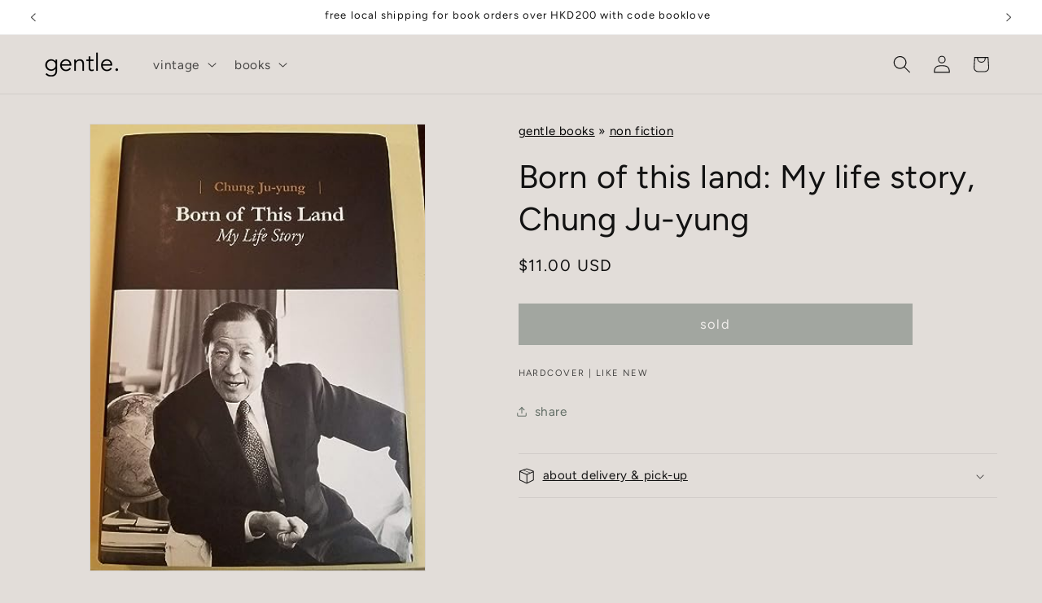

--- FILE ---
content_type: text/html; charset=utf-8
request_url: https://thisisgentle.com/en-au/products/born-of-this-land-my-life-story
body_size: 24136
content:
<!doctype html>
<html class="js" lang="en">
  <head>
    <meta charset="utf-8">
    <meta http-equiv="X-UA-Compatible" content="IE=edge">
    <meta name="viewport" content="width=device-width,initial-scale=1">
    <meta name="theme-color" content="">
    <link rel="canonical" href="https://thisisgentle.com/en-au/products/born-of-this-land-my-life-story"><link rel="preconnect" href="https://fonts.shopifycdn.com" crossorigin><title>
      Born of this land: My life story, Chung Ju-yung
 &ndash; gentle</title>

    

    

<meta property="og:site_name" content="gentle">
<meta property="og:url" content="https://thisisgentle.com/en-au/products/born-of-this-land-my-life-story">
<meta property="og:title" content="Born of this land: My life story, Chung Ju-yung">
<meta property="og:type" content="product">
<meta property="og:description" content="shop vintage and gently loved stories from across the globe."><meta property="og:image" content="http://thisisgentle.com/cdn/shop/files/81HqrzdhHeL._AC_UY500.jpg?v=1693636570">
  <meta property="og:image:secure_url" content="https://thisisgentle.com/cdn/shop/files/81HqrzdhHeL._AC_UY500.jpg?v=1693636570">
  <meta property="og:image:width" content="375">
  <meta property="og:image:height" content="500"><meta property="og:price:amount" content="11.00">
  <meta property="og:price:currency" content="USD"><meta name="twitter:card" content="summary_large_image">
<meta name="twitter:title" content="Born of this land: My life story, Chung Ju-yung">
<meta name="twitter:description" content="shop vintage and gently loved stories from across the globe.">


    <script src="//thisisgentle.com/cdn/shop/t/3/assets/constants.js?v=132983761750457495441732172162" defer="defer"></script>
    <script src="//thisisgentle.com/cdn/shop/t/3/assets/pubsub.js?v=158357773527763999511732172163" defer="defer"></script>
    <script src="//thisisgentle.com/cdn/shop/t/3/assets/global.js?v=152862011079830610291732172162" defer="defer"></script>
    <script src="//thisisgentle.com/cdn/shop/t/3/assets/details-disclosure.js?v=13653116266235556501732172162" defer="defer"></script>
    <script src="//thisisgentle.com/cdn/shop/t/3/assets/details-modal.js?v=25581673532751508451732172162" defer="defer"></script>
    <script src="//thisisgentle.com/cdn/shop/t/3/assets/search-form.js?v=133129549252120666541732172163" defer="defer"></script><script src="//thisisgentle.com/cdn/shop/t/3/assets/animations.js?v=88693664871331136111732172161" defer="defer"></script><script>window.performance && window.performance.mark && window.performance.mark('shopify.content_for_header.start');</script><meta name="google-site-verification" content="ccfmC_Ui3bZfVGgtamIXB9_SUPDdnO9NZ1Kg_lwJgEY">
<meta id="shopify-digital-wallet" name="shopify-digital-wallet" content="/59892891785/digital_wallets/dialog">
<meta name="shopify-checkout-api-token" content="46c246ee591c98503f927414a2ab7762">
<link rel="alternate" hreflang="x-default" href="https://thisisgentle.com/products/born-of-this-land-my-life-story">
<link rel="alternate" hreflang="en" href="https://thisisgentle.com/products/born-of-this-land-my-life-story">
<link rel="alternate" hreflang="en-AU" href="https://thisisgentle.com/en-au/products/born-of-this-land-my-life-story">
<link rel="alternate" type="application/json+oembed" href="https://thisisgentle.com/en-au/products/born-of-this-land-my-life-story.oembed">
<script async="async" src="/checkouts/internal/preloads.js?locale=en-AU"></script>
<link rel="preconnect" href="https://shop.app" crossorigin="anonymous">
<script async="async" src="https://shop.app/checkouts/internal/preloads.js?locale=en-AU&shop_id=59892891785" crossorigin="anonymous"></script>
<script id="apple-pay-shop-capabilities" type="application/json">{"shopId":59892891785,"countryCode":"HK","currencyCode":"USD","merchantCapabilities":["supports3DS"],"merchantId":"gid:\/\/shopify\/Shop\/59892891785","merchantName":"gentle","requiredBillingContactFields":["postalAddress","email","phone"],"requiredShippingContactFields":["postalAddress","email","phone"],"shippingType":"shipping","supportedNetworks":["visa","masterCard","amex"],"total":{"type":"pending","label":"gentle","amount":"1.00"},"shopifyPaymentsEnabled":true,"supportsSubscriptions":true}</script>
<script id="shopify-features" type="application/json">{"accessToken":"46c246ee591c98503f927414a2ab7762","betas":["rich-media-storefront-analytics"],"domain":"thisisgentle.com","predictiveSearch":true,"shopId":59892891785,"locale":"en"}</script>
<script>var Shopify = Shopify || {};
Shopify.shop = "stella-et-luna.myshopify.com";
Shopify.locale = "en";
Shopify.currency = {"active":"USD","rate":"0.130815"};
Shopify.country = "AU";
Shopify.theme = {"name":"Dawn 2024-11","id":138153525385,"schema_name":"Dawn","schema_version":"15.2.0","theme_store_id":887,"role":"main"};
Shopify.theme.handle = "null";
Shopify.theme.style = {"id":null,"handle":null};
Shopify.cdnHost = "thisisgentle.com/cdn";
Shopify.routes = Shopify.routes || {};
Shopify.routes.root = "/en-au/";</script>
<script type="module">!function(o){(o.Shopify=o.Shopify||{}).modules=!0}(window);</script>
<script>!function(o){function n(){var o=[];function n(){o.push(Array.prototype.slice.apply(arguments))}return n.q=o,n}var t=o.Shopify=o.Shopify||{};t.loadFeatures=n(),t.autoloadFeatures=n()}(window);</script>
<script>
  window.ShopifyPay = window.ShopifyPay || {};
  window.ShopifyPay.apiHost = "shop.app\/pay";
  window.ShopifyPay.redirectState = null;
</script>
<script id="shop-js-analytics" type="application/json">{"pageType":"product"}</script>
<script defer="defer" async type="module" src="//thisisgentle.com/cdn/shopifycloud/shop-js/modules/v2/client.init-shop-cart-sync_C5BV16lS.en.esm.js"></script>
<script defer="defer" async type="module" src="//thisisgentle.com/cdn/shopifycloud/shop-js/modules/v2/chunk.common_CygWptCX.esm.js"></script>
<script type="module">
  await import("//thisisgentle.com/cdn/shopifycloud/shop-js/modules/v2/client.init-shop-cart-sync_C5BV16lS.en.esm.js");
await import("//thisisgentle.com/cdn/shopifycloud/shop-js/modules/v2/chunk.common_CygWptCX.esm.js");

  window.Shopify.SignInWithShop?.initShopCartSync?.({"fedCMEnabled":true,"windoidEnabled":true});

</script>
<script>
  window.Shopify = window.Shopify || {};
  if (!window.Shopify.featureAssets) window.Shopify.featureAssets = {};
  window.Shopify.featureAssets['shop-js'] = {"shop-cart-sync":["modules/v2/client.shop-cart-sync_ZFArdW7E.en.esm.js","modules/v2/chunk.common_CygWptCX.esm.js"],"init-fed-cm":["modules/v2/client.init-fed-cm_CmiC4vf6.en.esm.js","modules/v2/chunk.common_CygWptCX.esm.js"],"shop-button":["modules/v2/client.shop-button_tlx5R9nI.en.esm.js","modules/v2/chunk.common_CygWptCX.esm.js"],"shop-cash-offers":["modules/v2/client.shop-cash-offers_DOA2yAJr.en.esm.js","modules/v2/chunk.common_CygWptCX.esm.js","modules/v2/chunk.modal_D71HUcav.esm.js"],"init-windoid":["modules/v2/client.init-windoid_sURxWdc1.en.esm.js","modules/v2/chunk.common_CygWptCX.esm.js"],"shop-toast-manager":["modules/v2/client.shop-toast-manager_ClPi3nE9.en.esm.js","modules/v2/chunk.common_CygWptCX.esm.js"],"init-shop-email-lookup-coordinator":["modules/v2/client.init-shop-email-lookup-coordinator_B8hsDcYM.en.esm.js","modules/v2/chunk.common_CygWptCX.esm.js"],"init-shop-cart-sync":["modules/v2/client.init-shop-cart-sync_C5BV16lS.en.esm.js","modules/v2/chunk.common_CygWptCX.esm.js"],"avatar":["modules/v2/client.avatar_BTnouDA3.en.esm.js"],"pay-button":["modules/v2/client.pay-button_FdsNuTd3.en.esm.js","modules/v2/chunk.common_CygWptCX.esm.js"],"init-customer-accounts":["modules/v2/client.init-customer-accounts_DxDtT_ad.en.esm.js","modules/v2/client.shop-login-button_C5VAVYt1.en.esm.js","modules/v2/chunk.common_CygWptCX.esm.js","modules/v2/chunk.modal_D71HUcav.esm.js"],"init-shop-for-new-customer-accounts":["modules/v2/client.init-shop-for-new-customer-accounts_ChsxoAhi.en.esm.js","modules/v2/client.shop-login-button_C5VAVYt1.en.esm.js","modules/v2/chunk.common_CygWptCX.esm.js","modules/v2/chunk.modal_D71HUcav.esm.js"],"shop-login-button":["modules/v2/client.shop-login-button_C5VAVYt1.en.esm.js","modules/v2/chunk.common_CygWptCX.esm.js","modules/v2/chunk.modal_D71HUcav.esm.js"],"init-customer-accounts-sign-up":["modules/v2/client.init-customer-accounts-sign-up_CPSyQ0Tj.en.esm.js","modules/v2/client.shop-login-button_C5VAVYt1.en.esm.js","modules/v2/chunk.common_CygWptCX.esm.js","modules/v2/chunk.modal_D71HUcav.esm.js"],"shop-follow-button":["modules/v2/client.shop-follow-button_Cva4Ekp9.en.esm.js","modules/v2/chunk.common_CygWptCX.esm.js","modules/v2/chunk.modal_D71HUcav.esm.js"],"checkout-modal":["modules/v2/client.checkout-modal_BPM8l0SH.en.esm.js","modules/v2/chunk.common_CygWptCX.esm.js","modules/v2/chunk.modal_D71HUcav.esm.js"],"lead-capture":["modules/v2/client.lead-capture_Bi8yE_yS.en.esm.js","modules/v2/chunk.common_CygWptCX.esm.js","modules/v2/chunk.modal_D71HUcav.esm.js"],"shop-login":["modules/v2/client.shop-login_D6lNrXab.en.esm.js","modules/v2/chunk.common_CygWptCX.esm.js","modules/v2/chunk.modal_D71HUcav.esm.js"],"payment-terms":["modules/v2/client.payment-terms_CZxnsJam.en.esm.js","modules/v2/chunk.common_CygWptCX.esm.js","modules/v2/chunk.modal_D71HUcav.esm.js"]};
</script>
<script>(function() {
  var isLoaded = false;
  function asyncLoad() {
    if (isLoaded) return;
    isLoaded = true;
    var urls = ["https:\/\/gdprcdn.b-cdn.net\/js\/gdpr_cookie_consent.min.js?shop=stella-et-luna.myshopify.com","https:\/\/creditsyard.com\/js\/integrations\/script.js?shop=stella-et-luna.myshopify.com","https:\/\/evey-files.s3.amazonaws.com\/js\/online_store.js?shop=stella-et-luna.myshopify.com"];
    for (var i = 0; i < urls.length; i++) {
      var s = document.createElement('script');
      s.type = 'text/javascript';
      s.async = true;
      s.src = urls[i];
      var x = document.getElementsByTagName('script')[0];
      x.parentNode.insertBefore(s, x);
    }
  };
  if(window.attachEvent) {
    window.attachEvent('onload', asyncLoad);
  } else {
    window.addEventListener('load', asyncLoad, false);
  }
})();</script>
<script id="__st">var __st={"a":59892891785,"offset":28800,"reqid":"9b8d4715-2a59-45cc-9c9e-ba2a8c95a28c-1768736599","pageurl":"thisisgentle.com\/en-au\/products\/born-of-this-land-my-life-story","u":"d3488175182b","p":"product","rtyp":"product","rid":7242875895945};</script>
<script>window.ShopifyPaypalV4VisibilityTracking = true;</script>
<script id="captcha-bootstrap">!function(){'use strict';const t='contact',e='account',n='new_comment',o=[[t,t],['blogs',n],['comments',n],[t,'customer']],c=[[e,'customer_login'],[e,'guest_login'],[e,'recover_customer_password'],[e,'create_customer']],r=t=>t.map((([t,e])=>`form[action*='/${t}']:not([data-nocaptcha='true']) input[name='form_type'][value='${e}']`)).join(','),a=t=>()=>t?[...document.querySelectorAll(t)].map((t=>t.form)):[];function s(){const t=[...o],e=r(t);return a(e)}const i='password',u='form_key',d=['recaptcha-v3-token','g-recaptcha-response','h-captcha-response',i],f=()=>{try{return window.sessionStorage}catch{return}},m='__shopify_v',_=t=>t.elements[u];function p(t,e,n=!1){try{const o=window.sessionStorage,c=JSON.parse(o.getItem(e)),{data:r}=function(t){const{data:e,action:n}=t;return t[m]||n?{data:e,action:n}:{data:t,action:n}}(c);for(const[e,n]of Object.entries(r))t.elements[e]&&(t.elements[e].value=n);n&&o.removeItem(e)}catch(o){console.error('form repopulation failed',{error:o})}}const l='form_type',E='cptcha';function T(t){t.dataset[E]=!0}const w=window,h=w.document,L='Shopify',v='ce_forms',y='captcha';let A=!1;((t,e)=>{const n=(g='f06e6c50-85a8-45c8-87d0-21a2b65856fe',I='https://cdn.shopify.com/shopifycloud/storefront-forms-hcaptcha/ce_storefront_forms_captcha_hcaptcha.v1.5.2.iife.js',D={infoText:'Protected by hCaptcha',privacyText:'Privacy',termsText:'Terms'},(t,e,n)=>{const o=w[L][v],c=o.bindForm;if(c)return c(t,g,e,D).then(n);var r;o.q.push([[t,g,e,D],n]),r=I,A||(h.body.append(Object.assign(h.createElement('script'),{id:'captcha-provider',async:!0,src:r})),A=!0)});var g,I,D;w[L]=w[L]||{},w[L][v]=w[L][v]||{},w[L][v].q=[],w[L][y]=w[L][y]||{},w[L][y].protect=function(t,e){n(t,void 0,e),T(t)},Object.freeze(w[L][y]),function(t,e,n,w,h,L){const[v,y,A,g]=function(t,e,n){const i=e?o:[],u=t?c:[],d=[...i,...u],f=r(d),m=r(i),_=r(d.filter((([t,e])=>n.includes(e))));return[a(f),a(m),a(_),s()]}(w,h,L),I=t=>{const e=t.target;return e instanceof HTMLFormElement?e:e&&e.form},D=t=>v().includes(t);t.addEventListener('submit',(t=>{const e=I(t);if(!e)return;const n=D(e)&&!e.dataset.hcaptchaBound&&!e.dataset.recaptchaBound,o=_(e),c=g().includes(e)&&(!o||!o.value);(n||c)&&t.preventDefault(),c&&!n&&(function(t){try{if(!f())return;!function(t){const e=f();if(!e)return;const n=_(t);if(!n)return;const o=n.value;o&&e.removeItem(o)}(t);const e=Array.from(Array(32),(()=>Math.random().toString(36)[2])).join('');!function(t,e){_(t)||t.append(Object.assign(document.createElement('input'),{type:'hidden',name:u})),t.elements[u].value=e}(t,e),function(t,e){const n=f();if(!n)return;const o=[...t.querySelectorAll(`input[type='${i}']`)].map((({name:t})=>t)),c=[...d,...o],r={};for(const[a,s]of new FormData(t).entries())c.includes(a)||(r[a]=s);n.setItem(e,JSON.stringify({[m]:1,action:t.action,data:r}))}(t,e)}catch(e){console.error('failed to persist form',e)}}(e),e.submit())}));const S=(t,e)=>{t&&!t.dataset[E]&&(n(t,e.some((e=>e===t))),T(t))};for(const o of['focusin','change'])t.addEventListener(o,(t=>{const e=I(t);D(e)&&S(e,y())}));const B=e.get('form_key'),M=e.get(l),P=B&&M;t.addEventListener('DOMContentLoaded',(()=>{const t=y();if(P)for(const e of t)e.elements[l].value===M&&p(e,B);[...new Set([...A(),...v().filter((t=>'true'===t.dataset.shopifyCaptcha))])].forEach((e=>S(e,t)))}))}(h,new URLSearchParams(w.location.search),n,t,e,['guest_login'])})(!0,!0)}();</script>
<script integrity="sha256-4kQ18oKyAcykRKYeNunJcIwy7WH5gtpwJnB7kiuLZ1E=" data-source-attribution="shopify.loadfeatures" defer="defer" src="//thisisgentle.com/cdn/shopifycloud/storefront/assets/storefront/load_feature-a0a9edcb.js" crossorigin="anonymous"></script>
<script crossorigin="anonymous" defer="defer" src="//thisisgentle.com/cdn/shopifycloud/storefront/assets/shopify_pay/storefront-65b4c6d7.js?v=20250812"></script>
<script data-source-attribution="shopify.dynamic_checkout.dynamic.init">var Shopify=Shopify||{};Shopify.PaymentButton=Shopify.PaymentButton||{isStorefrontPortableWallets:!0,init:function(){window.Shopify.PaymentButton.init=function(){};var t=document.createElement("script");t.src="https://thisisgentle.com/cdn/shopifycloud/portable-wallets/latest/portable-wallets.en.js",t.type="module",document.head.appendChild(t)}};
</script>
<script data-source-attribution="shopify.dynamic_checkout.buyer_consent">
  function portableWalletsHideBuyerConsent(e){var t=document.getElementById("shopify-buyer-consent"),n=document.getElementById("shopify-subscription-policy-button");t&&n&&(t.classList.add("hidden"),t.setAttribute("aria-hidden","true"),n.removeEventListener("click",e))}function portableWalletsShowBuyerConsent(e){var t=document.getElementById("shopify-buyer-consent"),n=document.getElementById("shopify-subscription-policy-button");t&&n&&(t.classList.remove("hidden"),t.removeAttribute("aria-hidden"),n.addEventListener("click",e))}window.Shopify?.PaymentButton&&(window.Shopify.PaymentButton.hideBuyerConsent=portableWalletsHideBuyerConsent,window.Shopify.PaymentButton.showBuyerConsent=portableWalletsShowBuyerConsent);
</script>
<script data-source-attribution="shopify.dynamic_checkout.cart.bootstrap">document.addEventListener("DOMContentLoaded",(function(){function t(){return document.querySelector("shopify-accelerated-checkout-cart, shopify-accelerated-checkout")}if(t())Shopify.PaymentButton.init();else{new MutationObserver((function(e,n){t()&&(Shopify.PaymentButton.init(),n.disconnect())})).observe(document.body,{childList:!0,subtree:!0})}}));
</script>
<script id='scb4127' type='text/javascript' async='' src='https://thisisgentle.com/cdn/shopifycloud/privacy-banner/storefront-banner.js'></script><link id="shopify-accelerated-checkout-styles" rel="stylesheet" media="screen" href="https://thisisgentle.com/cdn/shopifycloud/portable-wallets/latest/accelerated-checkout-backwards-compat.css" crossorigin="anonymous">
<style id="shopify-accelerated-checkout-cart">
        #shopify-buyer-consent {
  margin-top: 1em;
  display: inline-block;
  width: 100%;
}

#shopify-buyer-consent.hidden {
  display: none;
}

#shopify-subscription-policy-button {
  background: none;
  border: none;
  padding: 0;
  text-decoration: underline;
  font-size: inherit;
  cursor: pointer;
}

#shopify-subscription-policy-button::before {
  box-shadow: none;
}

      </style>
<script id="sections-script" data-sections="header" defer="defer" src="//thisisgentle.com/cdn/shop/t/3/compiled_assets/scripts.js?v=617"></script>
<script>window.performance && window.performance.mark && window.performance.mark('shopify.content_for_header.end');</script>


    <style data-shopify>
      @font-face {
  font-family: Figtree;
  font-weight: 400;
  font-style: normal;
  font-display: swap;
  src: url("//thisisgentle.com/cdn/fonts/figtree/figtree_n4.3c0838aba1701047e60be6a99a1b0a40ce9b8419.woff2") format("woff2"),
       url("//thisisgentle.com/cdn/fonts/figtree/figtree_n4.c0575d1db21fc3821f17fd6617d3dee552312137.woff") format("woff");
}

      @font-face {
  font-family: Figtree;
  font-weight: 700;
  font-style: normal;
  font-display: swap;
  src: url("//thisisgentle.com/cdn/fonts/figtree/figtree_n7.2fd9bfe01586148e644724096c9d75e8c7a90e55.woff2") format("woff2"),
       url("//thisisgentle.com/cdn/fonts/figtree/figtree_n7.ea05de92d862f9594794ab281c4c3a67501ef5fc.woff") format("woff");
}

      @font-face {
  font-family: Figtree;
  font-weight: 400;
  font-style: italic;
  font-display: swap;
  src: url("//thisisgentle.com/cdn/fonts/figtree/figtree_i4.89f7a4275c064845c304a4cf8a4a586060656db2.woff2") format("woff2"),
       url("//thisisgentle.com/cdn/fonts/figtree/figtree_i4.6f955aaaafc55a22ffc1f32ecf3756859a5ad3e2.woff") format("woff");
}

      @font-face {
  font-family: Figtree;
  font-weight: 700;
  font-style: italic;
  font-display: swap;
  src: url("//thisisgentle.com/cdn/fonts/figtree/figtree_i7.06add7096a6f2ab742e09ec7e498115904eda1fe.woff2") format("woff2"),
       url("//thisisgentle.com/cdn/fonts/figtree/figtree_i7.ee584b5fcaccdbb5518c0228158941f8df81b101.woff") format("woff");
}

      @font-face {
  font-family: Figtree;
  font-weight: 400;
  font-style: normal;
  font-display: swap;
  src: url("//thisisgentle.com/cdn/fonts/figtree/figtree_n4.3c0838aba1701047e60be6a99a1b0a40ce9b8419.woff2") format("woff2"),
       url("//thisisgentle.com/cdn/fonts/figtree/figtree_n4.c0575d1db21fc3821f17fd6617d3dee552312137.woff") format("woff");
}


      
        :root,
        .color-background-1 {
          --color-background: 226,221,217;
        
          --gradient-background: #e2ddd9;
        

        

        --color-foreground: 18,18,18;
        --color-background-contrast: 171,156,145;
        --color-shadow: 18,18,18;
        --color-button: 98,110,102;
        --color-button-text: 255,255,255;
        --color-secondary-button: 226,221,217;
        --color-secondary-button-text: 98,110,102;
        --color-link: 98,110,102;
        --color-badge-foreground: 18,18,18;
        --color-badge-background: 226,221,217;
        --color-badge-border: 18,18,18;
        --payment-terms-background-color: rgb(226 221 217);
      }
      
        
        .color-background-2 {
          --color-background: 232,229,220;
        
          --gradient-background: #E8E5DC;
        

        

        --color-foreground: 98,110,102;
        --color-background-contrast: 181,172,143;
        --color-shadow: 18,18,18;
        --color-button: 232,229,220;
        --color-button-text: 98,110,102;
        --color-secondary-button: 232,229,220;
        --color-secondary-button-text: 98,110,102;
        --color-link: 98,110,102;
        --color-badge-foreground: 98,110,102;
        --color-badge-background: 232,229,220;
        --color-badge-border: 98,110,102;
        --payment-terms-background-color: rgb(232 229 220);
      }
      
        
        .color-inverse {
          --color-background: 98,110,102;
        
          --gradient-background: #626E66;
        

        

        --color-foreground: 255,255,255;
        --color-background-contrast: 38,43,39;
        --color-shadow: 232,229,220;
        --color-button: 98,110,102;
        --color-button-text: 255,255,255;
        --color-secondary-button: 98,110,102;
        --color-secondary-button-text: 255,255,255;
        --color-link: 255,255,255;
        --color-badge-foreground: 255,255,255;
        --color-badge-background: 98,110,102;
        --color-badge-border: 255,255,255;
        --payment-terms-background-color: rgb(98 110 102);
      }
      
        
        .color-accent-1 {
          --color-background: 18,18,18;
        
          --gradient-background: #121212;
        

        

        --color-foreground: 255,255,255;
        --color-background-contrast: 146,146,146;
        --color-shadow: 18,18,18;
        --color-button: 255,255,255;
        --color-button-text: 18,18,18;
        --color-secondary-button: 18,18,18;
        --color-secondary-button-text: 255,255,255;
        --color-link: 255,255,255;
        --color-badge-foreground: 255,255,255;
        --color-badge-background: 18,18,18;
        --color-badge-border: 255,255,255;
        --payment-terms-background-color: rgb(18 18 18);
      }
      
        
        .color-accent-2 {
          --color-background: 224,213,206;
        
          --gradient-background: #e0d5ce;
        

        

        --color-foreground: 98,110,102;
        --color-background-contrast: 175,146,128;
        --color-shadow: 18,18,18;
        --color-button: 98,110,102;
        --color-button-text: 224,213,206;
        --color-secondary-button: 224,213,206;
        --color-secondary-button-text: 98,110,102;
        --color-link: 98,110,102;
        --color-badge-foreground: 98,110,102;
        --color-badge-background: 224,213,206;
        --color-badge-border: 98,110,102;
        --payment-terms-background-color: rgb(224 213 206);
      }
      
        
        .color-scheme-52552166-486d-432e-a5e3-fa9e9aa0283f {
          --color-background: 66,78,70;
        
          --gradient-background: #424e46;
        

        

        --color-foreground: 255,255,255;
        --color-background-contrast: 8,9,8;
        --color-shadow: 18,18,18;
        --color-button: 98,110,102;
        --color-button-text: 255,255,255;
        --color-secondary-button: 66,78,70;
        --color-secondary-button-text: 98,110,102;
        --color-link: 98,110,102;
        --color-badge-foreground: 255,255,255;
        --color-badge-background: 66,78,70;
        --color-badge-border: 255,255,255;
        --payment-terms-background-color: rgb(66 78 70);
      }
      
        
        .color-scheme-cebbeaf5-5c17-4afb-8be1-c1498a1dfeda {
          --color-background: 199,207,202;
        
          --gradient-background: #C7CFCA;
        

        

        --color-foreground: 18,18,18;
        --color-background-contrast: 130,148,137;
        --color-shadow: 18,18,18;
        --color-button: 98,110,102;
        --color-button-text: 255,255,255;
        --color-secondary-button: 199,207,202;
        --color-secondary-button-text: 98,110,102;
        --color-link: 98,110,102;
        --color-badge-foreground: 18,18,18;
        --color-badge-background: 199,207,202;
        --color-badge-border: 18,18,18;
        --payment-terms-background-color: rgb(199 207 202);
      }
      
        
        .color-scheme-c945ae1a-16e0-43bb-815b-2320b60d00de {
          --color-background: 255,255,255;
        
          --gradient-background: #ffffff;
        

        

        --color-foreground: 18,18,18;
        --color-background-contrast: 191,191,191;
        --color-shadow: 18,18,18;
        --color-button: 98,110,102;
        --color-button-text: 255,255,255;
        --color-secondary-button: 255,255,255;
        --color-secondary-button-text: 98,110,102;
        --color-link: 98,110,102;
        --color-badge-foreground: 18,18,18;
        --color-badge-background: 255,255,255;
        --color-badge-border: 18,18,18;
        --payment-terms-background-color: rgb(255 255 255);
      }
      

      body, .color-background-1, .color-background-2, .color-inverse, .color-accent-1, .color-accent-2, .color-scheme-52552166-486d-432e-a5e3-fa9e9aa0283f, .color-scheme-cebbeaf5-5c17-4afb-8be1-c1498a1dfeda, .color-scheme-c945ae1a-16e0-43bb-815b-2320b60d00de {
        color: rgba(var(--color-foreground), 0.75);
        background-color: rgb(var(--color-background));
      }

      :root {
        --font-body-family: Figtree, sans-serif;
        --font-body-style: normal;
        --font-body-weight: 400;
        --font-body-weight-bold: 700;

        --font-heading-family: Figtree, sans-serif;
        --font-heading-style: normal;
        --font-heading-weight: 400;

        --font-body-scale: 1.1;
        --font-heading-scale: 0.9090909090909091;

        --media-padding: px;
        --media-border-opacity: 0.05;
        --media-border-width: 1px;
        --media-radius: 0px;
        --media-shadow-opacity: 0.0;
        --media-shadow-horizontal-offset: 0px;
        --media-shadow-vertical-offset: 4px;
        --media-shadow-blur-radius: 5px;
        --media-shadow-visible: 0;

        --page-width: 120rem;
        --page-width-margin: 0rem;

        --product-card-image-padding: 0.0rem;
        --product-card-corner-radius: 0.0rem;
        --product-card-text-alignment: left;
        --product-card-border-width: 0.0rem;
        --product-card-border-opacity: 0.1;
        --product-card-shadow-opacity: 0.0;
        --product-card-shadow-visible: 0;
        --product-card-shadow-horizontal-offset: 0.0rem;
        --product-card-shadow-vertical-offset: 0.4rem;
        --product-card-shadow-blur-radius: 0.5rem;

        --collection-card-image-padding: 0.0rem;
        --collection-card-corner-radius: 0.0rem;
        --collection-card-text-alignment: left;
        --collection-card-border-width: 0.0rem;
        --collection-card-border-opacity: 0.1;
        --collection-card-shadow-opacity: 0.0;
        --collection-card-shadow-visible: 0;
        --collection-card-shadow-horizontal-offset: 0.0rem;
        --collection-card-shadow-vertical-offset: 0.4rem;
        --collection-card-shadow-blur-radius: 0.5rem;

        --blog-card-image-padding: 0.0rem;
        --blog-card-corner-radius: 0.0rem;
        --blog-card-text-alignment: left;
        --blog-card-border-width: 0.0rem;
        --blog-card-border-opacity: 0.1;
        --blog-card-shadow-opacity: 0.0;
        --blog-card-shadow-visible: 0;
        --blog-card-shadow-horizontal-offset: 0.0rem;
        --blog-card-shadow-vertical-offset: 0.4rem;
        --blog-card-shadow-blur-radius: 0.5rem;

        --badge-corner-radius: 4.0rem;

        --popup-border-width: 1px;
        --popup-border-opacity: 0.1;
        --popup-corner-radius: 0px;
        --popup-shadow-opacity: 0.05;
        --popup-shadow-horizontal-offset: 0px;
        --popup-shadow-vertical-offset: 4px;
        --popup-shadow-blur-radius: 5px;

        --drawer-border-width: 1px;
        --drawer-border-opacity: 0.1;
        --drawer-shadow-opacity: 0.0;
        --drawer-shadow-horizontal-offset: 0px;
        --drawer-shadow-vertical-offset: 4px;
        --drawer-shadow-blur-radius: 5px;

        --spacing-sections-desktop: 0px;
        --spacing-sections-mobile: 0px;

        --grid-desktop-vertical-spacing: 8px;
        --grid-desktop-horizontal-spacing: 8px;
        --grid-mobile-vertical-spacing: 4px;
        --grid-mobile-horizontal-spacing: 4px;

        --text-boxes-border-opacity: 0.1;
        --text-boxes-border-width: 0px;
        --text-boxes-radius: 0px;
        --text-boxes-shadow-opacity: 0.0;
        --text-boxes-shadow-visible: 0;
        --text-boxes-shadow-horizontal-offset: 0px;
        --text-boxes-shadow-vertical-offset: 4px;
        --text-boxes-shadow-blur-radius: 5px;

        --buttons-radius: 0px;
        --buttons-radius-outset: 0px;
        --buttons-border-width: 1px;
        --buttons-border-opacity: 1.0;
        --buttons-shadow-opacity: 0.0;
        --buttons-shadow-visible: 0;
        --buttons-shadow-horizontal-offset: 0px;
        --buttons-shadow-vertical-offset: 4px;
        --buttons-shadow-blur-radius: 5px;
        --buttons-border-offset: 0px;

        --inputs-radius: 0px;
        --inputs-border-width: 1px;
        --inputs-border-opacity: 0.55;
        --inputs-shadow-opacity: 0.0;
        --inputs-shadow-horizontal-offset: 0px;
        --inputs-margin-offset: 0px;
        --inputs-shadow-vertical-offset: 4px;
        --inputs-shadow-blur-radius: 5px;
        --inputs-radius-outset: 0px;

        --variant-pills-radius: 40px;
        --variant-pills-border-width: 1px;
        --variant-pills-border-opacity: 0.55;
        --variant-pills-shadow-opacity: 0.0;
        --variant-pills-shadow-horizontal-offset: 0px;
        --variant-pills-shadow-vertical-offset: 4px;
        --variant-pills-shadow-blur-radius: 5px;
      }

      *,
      *::before,
      *::after {
        box-sizing: inherit;
      }

      html {
        box-sizing: border-box;
        font-size: calc(var(--font-body-scale) * 62.5%);
        height: 100%;
      }

      body {
        display: grid;
        grid-template-rows: auto auto 1fr auto;
        grid-template-columns: 100%;
        min-height: 100%;
        margin: 0;
        font-size: 1.5rem;
        letter-spacing: 0.06rem;
        line-height: calc(1 + 0.8 / var(--font-body-scale));
        font-family: var(--font-body-family);
        font-style: var(--font-body-style);
        font-weight: var(--font-body-weight);
      }

      @media screen and (min-width: 750px) {
        body {
          font-size: 1.6rem;
        }
      }
    </style>

    <link href="//thisisgentle.com/cdn/shop/t/3/assets/base.css?v=159841507637079171801732172161" rel="stylesheet" type="text/css" media="all" />
    <link rel="stylesheet" href="//thisisgentle.com/cdn/shop/t/3/assets/component-cart-items.css?v=123238115697927560811732172161" media="print" onload="this.media='all'">
      <link rel="preload" as="font" href="//thisisgentle.com/cdn/fonts/figtree/figtree_n4.3c0838aba1701047e60be6a99a1b0a40ce9b8419.woff2" type="font/woff2" crossorigin>
      

      <link rel="preload" as="font" href="//thisisgentle.com/cdn/fonts/figtree/figtree_n4.3c0838aba1701047e60be6a99a1b0a40ce9b8419.woff2" type="font/woff2" crossorigin>
      
<link href="//thisisgentle.com/cdn/shop/t/3/assets/component-localization-form.css?v=170315343355214948141732172161" rel="stylesheet" type="text/css" media="all" />
      <script src="//thisisgentle.com/cdn/shop/t/3/assets/localization-form.js?v=144176611646395275351732172163" defer="defer"></script><link
        rel="stylesheet"
        href="//thisisgentle.com/cdn/shop/t/3/assets/component-predictive-search.css?v=118923337488134913561732172162"
        media="print"
        onload="this.media='all'"
      ><script>
      if (Shopify.designMode) {
        document.documentElement.classList.add('shopify-design-mode');
      }
    </script>
  


<script>
	window.StoreCreditInit = {
		shop: 'stella-et-luna.myshopify.com',
		cashback_widget_status: 0
	}
</script>




<link href="https://monorail-edge.shopifysvc.com" rel="dns-prefetch">
<script>(function(){if ("sendBeacon" in navigator && "performance" in window) {try {var session_token_from_headers = performance.getEntriesByType('navigation')[0].serverTiming.find(x => x.name == '_s').description;} catch {var session_token_from_headers = undefined;}var session_cookie_matches = document.cookie.match(/_shopify_s=([^;]*)/);var session_token_from_cookie = session_cookie_matches && session_cookie_matches.length === 2 ? session_cookie_matches[1] : "";var session_token = session_token_from_headers || session_token_from_cookie || "";function handle_abandonment_event(e) {var entries = performance.getEntries().filter(function(entry) {return /monorail-edge.shopifysvc.com/.test(entry.name);});if (!window.abandonment_tracked && entries.length === 0) {window.abandonment_tracked = true;var currentMs = Date.now();var navigation_start = performance.timing.navigationStart;var payload = {shop_id: 59892891785,url: window.location.href,navigation_start,duration: currentMs - navigation_start,session_token,page_type: "product"};window.navigator.sendBeacon("https://monorail-edge.shopifysvc.com/v1/produce", JSON.stringify({schema_id: "online_store_buyer_site_abandonment/1.1",payload: payload,metadata: {event_created_at_ms: currentMs,event_sent_at_ms: currentMs}}));}}window.addEventListener('pagehide', handle_abandonment_event);}}());</script>
<script id="web-pixels-manager-setup">(function e(e,d,r,n,o){if(void 0===o&&(o={}),!Boolean(null===(a=null===(i=window.Shopify)||void 0===i?void 0:i.analytics)||void 0===a?void 0:a.replayQueue)){var i,a;window.Shopify=window.Shopify||{};var t=window.Shopify;t.analytics=t.analytics||{};var s=t.analytics;s.replayQueue=[],s.publish=function(e,d,r){return s.replayQueue.push([e,d,r]),!0};try{self.performance.mark("wpm:start")}catch(e){}var l=function(){var e={modern:/Edge?\/(1{2}[4-9]|1[2-9]\d|[2-9]\d{2}|\d{4,})\.\d+(\.\d+|)|Firefox\/(1{2}[4-9]|1[2-9]\d|[2-9]\d{2}|\d{4,})\.\d+(\.\d+|)|Chrom(ium|e)\/(9{2}|\d{3,})\.\d+(\.\d+|)|(Maci|X1{2}).+ Version\/(15\.\d+|(1[6-9]|[2-9]\d|\d{3,})\.\d+)([,.]\d+|)( \(\w+\)|)( Mobile\/\w+|) Safari\/|Chrome.+OPR\/(9{2}|\d{3,})\.\d+\.\d+|(CPU[ +]OS|iPhone[ +]OS|CPU[ +]iPhone|CPU IPhone OS|CPU iPad OS)[ +]+(15[._]\d+|(1[6-9]|[2-9]\d|\d{3,})[._]\d+)([._]\d+|)|Android:?[ /-](13[3-9]|1[4-9]\d|[2-9]\d{2}|\d{4,})(\.\d+|)(\.\d+|)|Android.+Firefox\/(13[5-9]|1[4-9]\d|[2-9]\d{2}|\d{4,})\.\d+(\.\d+|)|Android.+Chrom(ium|e)\/(13[3-9]|1[4-9]\d|[2-9]\d{2}|\d{4,})\.\d+(\.\d+|)|SamsungBrowser\/([2-9]\d|\d{3,})\.\d+/,legacy:/Edge?\/(1[6-9]|[2-9]\d|\d{3,})\.\d+(\.\d+|)|Firefox\/(5[4-9]|[6-9]\d|\d{3,})\.\d+(\.\d+|)|Chrom(ium|e)\/(5[1-9]|[6-9]\d|\d{3,})\.\d+(\.\d+|)([\d.]+$|.*Safari\/(?![\d.]+ Edge\/[\d.]+$))|(Maci|X1{2}).+ Version\/(10\.\d+|(1[1-9]|[2-9]\d|\d{3,})\.\d+)([,.]\d+|)( \(\w+\)|)( Mobile\/\w+|) Safari\/|Chrome.+OPR\/(3[89]|[4-9]\d|\d{3,})\.\d+\.\d+|(CPU[ +]OS|iPhone[ +]OS|CPU[ +]iPhone|CPU IPhone OS|CPU iPad OS)[ +]+(10[._]\d+|(1[1-9]|[2-9]\d|\d{3,})[._]\d+)([._]\d+|)|Android:?[ /-](13[3-9]|1[4-9]\d|[2-9]\d{2}|\d{4,})(\.\d+|)(\.\d+|)|Mobile Safari.+OPR\/([89]\d|\d{3,})\.\d+\.\d+|Android.+Firefox\/(13[5-9]|1[4-9]\d|[2-9]\d{2}|\d{4,})\.\d+(\.\d+|)|Android.+Chrom(ium|e)\/(13[3-9]|1[4-9]\d|[2-9]\d{2}|\d{4,})\.\d+(\.\d+|)|Android.+(UC? ?Browser|UCWEB|U3)[ /]?(15\.([5-9]|\d{2,})|(1[6-9]|[2-9]\d|\d{3,})\.\d+)\.\d+|SamsungBrowser\/(5\.\d+|([6-9]|\d{2,})\.\d+)|Android.+MQ{2}Browser\/(14(\.(9|\d{2,})|)|(1[5-9]|[2-9]\d|\d{3,})(\.\d+|))(\.\d+|)|K[Aa][Ii]OS\/(3\.\d+|([4-9]|\d{2,})\.\d+)(\.\d+|)/},d=e.modern,r=e.legacy,n=navigator.userAgent;return n.match(d)?"modern":n.match(r)?"legacy":"unknown"}(),u="modern"===l?"modern":"legacy",c=(null!=n?n:{modern:"",legacy:""})[u],f=function(e){return[e.baseUrl,"/wpm","/b",e.hashVersion,"modern"===e.buildTarget?"m":"l",".js"].join("")}({baseUrl:d,hashVersion:r,buildTarget:u}),m=function(e){var d=e.version,r=e.bundleTarget,n=e.surface,o=e.pageUrl,i=e.monorailEndpoint;return{emit:function(e){var a=e.status,t=e.errorMsg,s=(new Date).getTime(),l=JSON.stringify({metadata:{event_sent_at_ms:s},events:[{schema_id:"web_pixels_manager_load/3.1",payload:{version:d,bundle_target:r,page_url:o,status:a,surface:n,error_msg:t},metadata:{event_created_at_ms:s}}]});if(!i)return console&&console.warn&&console.warn("[Web Pixels Manager] No Monorail endpoint provided, skipping logging."),!1;try{return self.navigator.sendBeacon.bind(self.navigator)(i,l)}catch(e){}var u=new XMLHttpRequest;try{return u.open("POST",i,!0),u.setRequestHeader("Content-Type","text/plain"),u.send(l),!0}catch(e){return console&&console.warn&&console.warn("[Web Pixels Manager] Got an unhandled error while logging to Monorail."),!1}}}}({version:r,bundleTarget:l,surface:e.surface,pageUrl:self.location.href,monorailEndpoint:e.monorailEndpoint});try{o.browserTarget=l,function(e){var d=e.src,r=e.async,n=void 0===r||r,o=e.onload,i=e.onerror,a=e.sri,t=e.scriptDataAttributes,s=void 0===t?{}:t,l=document.createElement("script"),u=document.querySelector("head"),c=document.querySelector("body");if(l.async=n,l.src=d,a&&(l.integrity=a,l.crossOrigin="anonymous"),s)for(var f in s)if(Object.prototype.hasOwnProperty.call(s,f))try{l.dataset[f]=s[f]}catch(e){}if(o&&l.addEventListener("load",o),i&&l.addEventListener("error",i),u)u.appendChild(l);else{if(!c)throw new Error("Did not find a head or body element to append the script");c.appendChild(l)}}({src:f,async:!0,onload:function(){if(!function(){var e,d;return Boolean(null===(d=null===(e=window.Shopify)||void 0===e?void 0:e.analytics)||void 0===d?void 0:d.initialized)}()){var d=window.webPixelsManager.init(e)||void 0;if(d){var r=window.Shopify.analytics;r.replayQueue.forEach((function(e){var r=e[0],n=e[1],o=e[2];d.publishCustomEvent(r,n,o)})),r.replayQueue=[],r.publish=d.publishCustomEvent,r.visitor=d.visitor,r.initialized=!0}}},onerror:function(){return m.emit({status:"failed",errorMsg:"".concat(f," has failed to load")})},sri:function(e){var d=/^sha384-[A-Za-z0-9+/=]+$/;return"string"==typeof e&&d.test(e)}(c)?c:"",scriptDataAttributes:o}),m.emit({status:"loading"})}catch(e){m.emit({status:"failed",errorMsg:(null==e?void 0:e.message)||"Unknown error"})}}})({shopId: 59892891785,storefrontBaseUrl: "https://thisisgentle.com",extensionsBaseUrl: "https://extensions.shopifycdn.com/cdn/shopifycloud/web-pixels-manager",monorailEndpoint: "https://monorail-edge.shopifysvc.com/unstable/produce_batch",surface: "storefront-renderer",enabledBetaFlags: ["2dca8a86"],webPixelsConfigList: [{"id":"436764809","configuration":"{\"config\":\"{\\\"pixel_id\\\":\\\"G-G0MSJKPP3F\\\",\\\"gtag_events\\\":[{\\\"type\\\":\\\"begin_checkout\\\",\\\"action_label\\\":\\\"G-G0MSJKPP3F\\\"},{\\\"type\\\":\\\"search\\\",\\\"action_label\\\":\\\"G-G0MSJKPP3F\\\"},{\\\"type\\\":\\\"view_item\\\",\\\"action_label\\\":[\\\"G-G0MSJKPP3F\\\",\\\"MC-1R2CQTWEL7\\\"]},{\\\"type\\\":\\\"purchase\\\",\\\"action_label\\\":[\\\"G-G0MSJKPP3F\\\",\\\"MC-1R2CQTWEL7\\\"]},{\\\"type\\\":\\\"page_view\\\",\\\"action_label\\\":[\\\"G-G0MSJKPP3F\\\",\\\"MC-1R2CQTWEL7\\\"]},{\\\"type\\\":\\\"add_payment_info\\\",\\\"action_label\\\":\\\"G-G0MSJKPP3F\\\"},{\\\"type\\\":\\\"add_to_cart\\\",\\\"action_label\\\":\\\"G-G0MSJKPP3F\\\"}],\\\"enable_monitoring_mode\\\":false}\"}","eventPayloadVersion":"v1","runtimeContext":"OPEN","scriptVersion":"b2a88bafab3e21179ed38636efcd8a93","type":"APP","apiClientId":1780363,"privacyPurposes":[],"dataSharingAdjustments":{"protectedCustomerApprovalScopes":["read_customer_address","read_customer_email","read_customer_name","read_customer_personal_data","read_customer_phone"]}},{"id":"shopify-app-pixel","configuration":"{}","eventPayloadVersion":"v1","runtimeContext":"STRICT","scriptVersion":"0450","apiClientId":"shopify-pixel","type":"APP","privacyPurposes":["ANALYTICS","MARKETING"]},{"id":"shopify-custom-pixel","eventPayloadVersion":"v1","runtimeContext":"LAX","scriptVersion":"0450","apiClientId":"shopify-pixel","type":"CUSTOM","privacyPurposes":["ANALYTICS","MARKETING"]}],isMerchantRequest: false,initData: {"shop":{"name":"gentle","paymentSettings":{"currencyCode":"HKD"},"myshopifyDomain":"stella-et-luna.myshopify.com","countryCode":"HK","storefrontUrl":"https:\/\/thisisgentle.com\/en-au"},"customer":null,"cart":null,"checkout":null,"productVariants":[{"price":{"amount":11.0,"currencyCode":"USD"},"product":{"title":"Born of this land: My life story, Chung Ju-yung","vendor":"gentle books","id":"7242875895945","untranslatedTitle":"Born of this land: My life story, Chung Ju-yung","url":"\/en-au\/products\/born-of-this-land-my-life-story","type":"Non Fiction"},"id":"41369109954697","image":{"src":"\/\/thisisgentle.com\/cdn\/shop\/files\/81HqrzdhHeL._AC_UY500.jpg?v=1693636570"},"sku":"9791196193447","title":"Default Title","untranslatedTitle":"Default Title"}],"purchasingCompany":null},},"https://thisisgentle.com/cdn","fcfee988w5aeb613cpc8e4bc33m6693e112",{"modern":"","legacy":""},{"shopId":"59892891785","storefrontBaseUrl":"https:\/\/thisisgentle.com","extensionBaseUrl":"https:\/\/extensions.shopifycdn.com\/cdn\/shopifycloud\/web-pixels-manager","surface":"storefront-renderer","enabledBetaFlags":"[\"2dca8a86\"]","isMerchantRequest":"false","hashVersion":"fcfee988w5aeb613cpc8e4bc33m6693e112","publish":"custom","events":"[[\"page_viewed\",{}],[\"product_viewed\",{\"productVariant\":{\"price\":{\"amount\":11.0,\"currencyCode\":\"USD\"},\"product\":{\"title\":\"Born of this land: My life story, Chung Ju-yung\",\"vendor\":\"gentle books\",\"id\":\"7242875895945\",\"untranslatedTitle\":\"Born of this land: My life story, Chung Ju-yung\",\"url\":\"\/en-au\/products\/born-of-this-land-my-life-story\",\"type\":\"Non Fiction\"},\"id\":\"41369109954697\",\"image\":{\"src\":\"\/\/thisisgentle.com\/cdn\/shop\/files\/81HqrzdhHeL._AC_UY500.jpg?v=1693636570\"},\"sku\":\"9791196193447\",\"title\":\"Default Title\",\"untranslatedTitle\":\"Default Title\"}}]]"});</script><script>
  window.ShopifyAnalytics = window.ShopifyAnalytics || {};
  window.ShopifyAnalytics.meta = window.ShopifyAnalytics.meta || {};
  window.ShopifyAnalytics.meta.currency = 'USD';
  var meta = {"product":{"id":7242875895945,"gid":"gid:\/\/shopify\/Product\/7242875895945","vendor":"gentle books","type":"Non Fiction","handle":"born-of-this-land-my-life-story","variants":[{"id":41369109954697,"price":1100,"name":"Born of this land: My life story, Chung Ju-yung","public_title":null,"sku":"9791196193447"}],"remote":false},"page":{"pageType":"product","resourceType":"product","resourceId":7242875895945,"requestId":"9b8d4715-2a59-45cc-9c9e-ba2a8c95a28c-1768736599"}};
  for (var attr in meta) {
    window.ShopifyAnalytics.meta[attr] = meta[attr];
  }
</script>
<script class="analytics">
  (function () {
    var customDocumentWrite = function(content) {
      var jquery = null;

      if (window.jQuery) {
        jquery = window.jQuery;
      } else if (window.Checkout && window.Checkout.$) {
        jquery = window.Checkout.$;
      }

      if (jquery) {
        jquery('body').append(content);
      }
    };

    var hasLoggedConversion = function(token) {
      if (token) {
        return document.cookie.indexOf('loggedConversion=' + token) !== -1;
      }
      return false;
    }

    var setCookieIfConversion = function(token) {
      if (token) {
        var twoMonthsFromNow = new Date(Date.now());
        twoMonthsFromNow.setMonth(twoMonthsFromNow.getMonth() + 2);

        document.cookie = 'loggedConversion=' + token + '; expires=' + twoMonthsFromNow;
      }
    }

    var trekkie = window.ShopifyAnalytics.lib = window.trekkie = window.trekkie || [];
    if (trekkie.integrations) {
      return;
    }
    trekkie.methods = [
      'identify',
      'page',
      'ready',
      'track',
      'trackForm',
      'trackLink'
    ];
    trekkie.factory = function(method) {
      return function() {
        var args = Array.prototype.slice.call(arguments);
        args.unshift(method);
        trekkie.push(args);
        return trekkie;
      };
    };
    for (var i = 0; i < trekkie.methods.length; i++) {
      var key = trekkie.methods[i];
      trekkie[key] = trekkie.factory(key);
    }
    trekkie.load = function(config) {
      trekkie.config = config || {};
      trekkie.config.initialDocumentCookie = document.cookie;
      var first = document.getElementsByTagName('script')[0];
      var script = document.createElement('script');
      script.type = 'text/javascript';
      script.onerror = function(e) {
        var scriptFallback = document.createElement('script');
        scriptFallback.type = 'text/javascript';
        scriptFallback.onerror = function(error) {
                var Monorail = {
      produce: function produce(monorailDomain, schemaId, payload) {
        var currentMs = new Date().getTime();
        var event = {
          schema_id: schemaId,
          payload: payload,
          metadata: {
            event_created_at_ms: currentMs,
            event_sent_at_ms: currentMs
          }
        };
        return Monorail.sendRequest("https://" + monorailDomain + "/v1/produce", JSON.stringify(event));
      },
      sendRequest: function sendRequest(endpointUrl, payload) {
        // Try the sendBeacon API
        if (window && window.navigator && typeof window.navigator.sendBeacon === 'function' && typeof window.Blob === 'function' && !Monorail.isIos12()) {
          var blobData = new window.Blob([payload], {
            type: 'text/plain'
          });

          if (window.navigator.sendBeacon(endpointUrl, blobData)) {
            return true;
          } // sendBeacon was not successful

        } // XHR beacon

        var xhr = new XMLHttpRequest();

        try {
          xhr.open('POST', endpointUrl);
          xhr.setRequestHeader('Content-Type', 'text/plain');
          xhr.send(payload);
        } catch (e) {
          console.log(e);
        }

        return false;
      },
      isIos12: function isIos12() {
        return window.navigator.userAgent.lastIndexOf('iPhone; CPU iPhone OS 12_') !== -1 || window.navigator.userAgent.lastIndexOf('iPad; CPU OS 12_') !== -1;
      }
    };
    Monorail.produce('monorail-edge.shopifysvc.com',
      'trekkie_storefront_load_errors/1.1',
      {shop_id: 59892891785,
      theme_id: 138153525385,
      app_name: "storefront",
      context_url: window.location.href,
      source_url: "//thisisgentle.com/cdn/s/trekkie.storefront.cd680fe47e6c39ca5d5df5f0a32d569bc48c0f27.min.js"});

        };
        scriptFallback.async = true;
        scriptFallback.src = '//thisisgentle.com/cdn/s/trekkie.storefront.cd680fe47e6c39ca5d5df5f0a32d569bc48c0f27.min.js';
        first.parentNode.insertBefore(scriptFallback, first);
      };
      script.async = true;
      script.src = '//thisisgentle.com/cdn/s/trekkie.storefront.cd680fe47e6c39ca5d5df5f0a32d569bc48c0f27.min.js';
      first.parentNode.insertBefore(script, first);
    };
    trekkie.load(
      {"Trekkie":{"appName":"storefront","development":false,"defaultAttributes":{"shopId":59892891785,"isMerchantRequest":null,"themeId":138153525385,"themeCityHash":"13350184490035749111","contentLanguage":"en","currency":"USD","eventMetadataId":"3e35d8b9-ae16-4af8-9486-122cf38e50bf"},"isServerSideCookieWritingEnabled":true,"monorailRegion":"shop_domain","enabledBetaFlags":["65f19447"]},"Session Attribution":{},"S2S":{"facebookCapiEnabled":false,"source":"trekkie-storefront-renderer","apiClientId":580111}}
    );

    var loaded = false;
    trekkie.ready(function() {
      if (loaded) return;
      loaded = true;

      window.ShopifyAnalytics.lib = window.trekkie;

      var originalDocumentWrite = document.write;
      document.write = customDocumentWrite;
      try { window.ShopifyAnalytics.merchantGoogleAnalytics.call(this); } catch(error) {};
      document.write = originalDocumentWrite;

      window.ShopifyAnalytics.lib.page(null,{"pageType":"product","resourceType":"product","resourceId":7242875895945,"requestId":"9b8d4715-2a59-45cc-9c9e-ba2a8c95a28c-1768736599","shopifyEmitted":true});

      var match = window.location.pathname.match(/checkouts\/(.+)\/(thank_you|post_purchase)/)
      var token = match? match[1]: undefined;
      if (!hasLoggedConversion(token)) {
        setCookieIfConversion(token);
        window.ShopifyAnalytics.lib.track("Viewed Product",{"currency":"USD","variantId":41369109954697,"productId":7242875895945,"productGid":"gid:\/\/shopify\/Product\/7242875895945","name":"Born of this land: My life story, Chung Ju-yung","price":"11.00","sku":"9791196193447","brand":"gentle books","variant":null,"category":"Non Fiction","nonInteraction":true,"remote":false},undefined,undefined,{"shopifyEmitted":true});
      window.ShopifyAnalytics.lib.track("monorail:\/\/trekkie_storefront_viewed_product\/1.1",{"currency":"USD","variantId":41369109954697,"productId":7242875895945,"productGid":"gid:\/\/shopify\/Product\/7242875895945","name":"Born of this land: My life story, Chung Ju-yung","price":"11.00","sku":"9791196193447","brand":"gentle books","variant":null,"category":"Non Fiction","nonInteraction":true,"remote":false,"referer":"https:\/\/thisisgentle.com\/en-au\/products\/born-of-this-land-my-life-story"});
      }
    });


        var eventsListenerScript = document.createElement('script');
        eventsListenerScript.async = true;
        eventsListenerScript.src = "//thisisgentle.com/cdn/shopifycloud/storefront/assets/shop_events_listener-3da45d37.js";
        document.getElementsByTagName('head')[0].appendChild(eventsListenerScript);

})();</script>
<script
  defer
  src="https://thisisgentle.com/cdn/shopifycloud/perf-kit/shopify-perf-kit-3.0.4.min.js"
  data-application="storefront-renderer"
  data-shop-id="59892891785"
  data-render-region="gcp-us-central1"
  data-page-type="product"
  data-theme-instance-id="138153525385"
  data-theme-name="Dawn"
  data-theme-version="15.2.0"
  data-monorail-region="shop_domain"
  data-resource-timing-sampling-rate="10"
  data-shs="true"
  data-shs-beacon="true"
  data-shs-export-with-fetch="true"
  data-shs-logs-sample-rate="1"
  data-shs-beacon-endpoint="https://thisisgentle.com/api/collect"
></script>
</head>

  <body class="gradient">
    <a class="skip-to-content-link button visually-hidden" href="#MainContent">
      skip to content
    </a><!-- BEGIN sections: header-group -->
<div id="shopify-section-sections--17493527691401__announcement-bar" class="shopify-section shopify-section-group-header-group announcement-bar-section"><link href="//thisisgentle.com/cdn/shop/t/3/assets/component-slideshow.css?v=17933591812325749411732172162" rel="stylesheet" type="text/css" media="all" />
<link href="//thisisgentle.com/cdn/shop/t/3/assets/component-slider.css?v=14039311878856620671732172162" rel="stylesheet" type="text/css" media="all" />


<div
  class="utility-bar color-scheme-c945ae1a-16e0-43bb-815b-2320b60d00de gradient utility-bar--bottom-border"
  
>
  <div class="page-width utility-bar__grid"><slideshow-component
        class="announcement-bar"
        role="region"
        aria-roledescription="carousel"
        aria-label="announcement bar"
      >
        <div class="announcement-bar-slider slider-buttons">
          <button
            type="button"
            class="slider-button slider-button--prev"
            name="previous"
            aria-label="previous announcement"
            aria-controls="Slider-sections--17493527691401__announcement-bar"
          >
            <span class="svg-wrapper"><svg class="icon icon-caret" viewBox="0 0 10 6"><path fill="currentColor" fill-rule="evenodd" d="M9.354.646a.5.5 0 0 0-.708 0L5 4.293 1.354.646a.5.5 0 0 0-.708.708l4 4a.5.5 0 0 0 .708 0l4-4a.5.5 0 0 0 0-.708" clip-rule="evenodd"/></svg>
</span>
          </button>
          <div
            class="grid grid--1-col slider slider--everywhere"
            id="Slider-sections--17493527691401__announcement-bar"
            aria-live="polite"
            aria-atomic="true"
            data-autoplay="true"
            data-speed="5"
          ><div
                class="slideshow__slide slider__slide grid__item grid--1-col"
                id="Slide-sections--17493527691401__announcement-bar-1"
                
                role="group"
                aria-roledescription="announcement"
                aria-label="1 of 2"
                tabindex="-1"
              >
                <div
                  class="announcement-bar__announcement"
                  role="region"
                  aria-label="announcement"
                  
                ><p class="announcement-bar__message h5">
                      <span>free local shipping for book orders over HKD200 with code booklove</span></p></div>
              </div><div
                class="slideshow__slide slider__slide grid__item grid--1-col"
                id="Slide-sections--17493527691401__announcement-bar-2"
                
                role="group"
                aria-roledescription="announcement"
                aria-label="2 of 2"
                tabindex="-1"
              >
                <div
                  class="announcement-bar__announcement"
                  role="region"
                  aria-label="announcement"
                  
                ><p class="announcement-bar__message h5">
                      <span>vintage orders ship locally for free over HKD500!</span></p></div>
              </div></div>
          <button
            type="button"
            class="slider-button slider-button--next"
            name="next"
            aria-label="next announcement"
            aria-controls="Slider-sections--17493527691401__announcement-bar"
          >
            <span class="svg-wrapper"><svg class="icon icon-caret" viewBox="0 0 10 6"><path fill="currentColor" fill-rule="evenodd" d="M9.354.646a.5.5 0 0 0-.708 0L5 4.293 1.354.646a.5.5 0 0 0-.708.708l4 4a.5.5 0 0 0 .708 0l4-4a.5.5 0 0 0 0-.708" clip-rule="evenodd"/></svg>
</span>
          </button>
        </div>
      </slideshow-component><div class="localization-wrapper">
</div>
  </div>
</div>


</div><div id="shopify-section-sections--17493527691401__header" class="shopify-section shopify-section-group-header-group section-header"><link rel="stylesheet" href="//thisisgentle.com/cdn/shop/t/3/assets/component-list-menu.css?v=151968516119678728991732172161" media="print" onload="this.media='all'">
<link rel="stylesheet" href="//thisisgentle.com/cdn/shop/t/3/assets/component-search.css?v=165164710990765432851732172162" media="print" onload="this.media='all'">
<link rel="stylesheet" href="//thisisgentle.com/cdn/shop/t/3/assets/component-menu-drawer.css?v=147478906057189667651732172161" media="print" onload="this.media='all'">
<link rel="stylesheet" href="//thisisgentle.com/cdn/shop/t/3/assets/component-cart-notification.css?v=54116361853792938221732172161" media="print" onload="this.media='all'"><link rel="stylesheet" href="//thisisgentle.com/cdn/shop/t/3/assets/component-price.css?v=70172745017360139101732172162" media="print" onload="this.media='all'"><link rel="stylesheet" href="//thisisgentle.com/cdn/shop/t/3/assets/component-mega-menu.css?v=10110889665867715061732172161" media="print" onload="this.media='all'"><style>
  header-drawer {
    justify-self: start;
    margin-left: -1.2rem;
  }@media screen and (min-width: 990px) {
      header-drawer {
        display: none;
      }
    }.menu-drawer-container {
    display: flex;
  }

  .list-menu {
    list-style: none;
    padding: 0;
    margin: 0;
  }

  .list-menu--inline {
    display: inline-flex;
    flex-wrap: wrap;
  }

  summary.list-menu__item {
    padding-right: 2.7rem;
  }

  .list-menu__item {
    display: flex;
    align-items: center;
    line-height: calc(1 + 0.3 / var(--font-body-scale));
  }

  .list-menu__item--link {
    text-decoration: none;
    padding-bottom: 1rem;
    padding-top: 1rem;
    line-height: calc(1 + 0.8 / var(--font-body-scale));
  }

  @media screen and (min-width: 750px) {
    .list-menu__item--link {
      padding-bottom: 0.5rem;
      padding-top: 0.5rem;
    }
  }
</style><style data-shopify>.header {
    padding: 6px 3rem 6px 3rem;
  }

  .section-header {
    position: sticky; /* This is for fixing a Safari z-index issue. PR #2147 */
    margin-bottom: 0px;
  }

  @media screen and (min-width: 750px) {
    .section-header {
      margin-bottom: 0px;
    }
  }

  @media screen and (min-width: 990px) {
    .header {
      padding-top: 12px;
      padding-bottom: 12px;
    }
  }</style><script src="//thisisgentle.com/cdn/shop/t/3/assets/cart-notification.js?v=133508293167896966491732172161" defer="defer"></script><sticky-header data-sticky-type="on-scroll-up" class="header-wrapper color-background-1 gradient header-wrapper--border-bottom"><header class="header header--middle-left header--mobile-center page-width header--has-menu header--has-account">

<header-drawer data-breakpoint="tablet">
  <details id="Details-menu-drawer-container" class="menu-drawer-container">
    <summary
      class="header__icon header__icon--menu header__icon--summary link focus-inset"
      aria-label="menu"
    >
      <span><svg xmlns="http://www.w3.org/2000/svg" fill="none" class="icon icon-hamburger" viewBox="0 0 18 16"><path fill="currentColor" d="M1 .5a.5.5 0 1 0 0 1h15.71a.5.5 0 0 0 0-1zM.5 8a.5.5 0 0 1 .5-.5h15.71a.5.5 0 0 1 0 1H1A.5.5 0 0 1 .5 8m0 7a.5.5 0 0 1 .5-.5h15.71a.5.5 0 0 1 0 1H1a.5.5 0 0 1-.5-.5"/></svg>
<svg xmlns="http://www.w3.org/2000/svg" fill="none" class="icon icon-close" viewBox="0 0 18 17"><path fill="currentColor" d="M.865 15.978a.5.5 0 0 0 .707.707l7.433-7.431 7.579 7.282a.501.501 0 0 0 .846-.37.5.5 0 0 0-.153-.351L9.712 8.546l7.417-7.416a.5.5 0 1 0-.707-.708L8.991 7.853 1.413.573a.5.5 0 1 0-.693.72l7.563 7.268z"/></svg>
</span>
    </summary>
    <div id="menu-drawer" class="gradient menu-drawer motion-reduce color-background-1">
      <div class="menu-drawer__inner-container">
        <div class="menu-drawer__navigation-container">
          <nav class="menu-drawer__navigation">
            <ul class="menu-drawer__menu has-submenu list-menu" role="list"><li><details id="Details-menu-drawer-menu-item-1">
                      <summary
                        id="HeaderDrawer-vintage"
                        class="menu-drawer__menu-item list-menu__item link link--text focus-inset"
                      >
                        vintage
                        <span class="svg-wrapper"><svg xmlns="http://www.w3.org/2000/svg" fill="none" class="icon icon-arrow" viewBox="0 0 14 10"><path fill="currentColor" fill-rule="evenodd" d="M8.537.808a.5.5 0 0 1 .817-.162l4 4a.5.5 0 0 1 0 .708l-4 4a.5.5 0 1 1-.708-.708L11.793 5.5H1a.5.5 0 0 1 0-1h10.793L8.646 1.354a.5.5 0 0 1-.109-.546" clip-rule="evenodd"/></svg>
</span>
                        <span class="svg-wrapper"><svg class="icon icon-caret" viewBox="0 0 10 6"><path fill="currentColor" fill-rule="evenodd" d="M9.354.646a.5.5 0 0 0-.708 0L5 4.293 1.354.646a.5.5 0 0 0-.708.708l4 4a.5.5 0 0 0 .708 0l4-4a.5.5 0 0 0 0-.708" clip-rule="evenodd"/></svg>
</span>
                      </summary>
                      <div
                        id="link-vintage"
                        class="menu-drawer__submenu has-submenu gradient motion-reduce"
                        tabindex="-1"
                      >
                        <div class="menu-drawer__inner-submenu">
                          <button class="menu-drawer__close-button link link--text focus-inset" aria-expanded="true">
                            <span class="svg-wrapper"><svg xmlns="http://www.w3.org/2000/svg" fill="none" class="icon icon-arrow" viewBox="0 0 14 10"><path fill="currentColor" fill-rule="evenodd" d="M8.537.808a.5.5 0 0 1 .817-.162l4 4a.5.5 0 0 1 0 .708l-4 4a.5.5 0 1 1-.708-.708L11.793 5.5H1a.5.5 0 0 1 0-1h10.793L8.646 1.354a.5.5 0 0 1-.109-.546" clip-rule="evenodd"/></svg>
</span>
                            vintage
                          </button>
                          <ul class="menu-drawer__menu list-menu" role="list" tabindex="-1"><li><a
                                    id="HeaderDrawer-vintage-homeware"
                                    href="/en-au/collections/objects"
                                    class="menu-drawer__menu-item link link--text list-menu__item focus-inset"
                                    
                                  >
                                    homeware
                                  </a></li><li><a
                                    id="HeaderDrawer-vintage-furniture"
                                    href="/en-au/collections/renew"
                                    class="menu-drawer__menu-item link link--text list-menu__item focus-inset"
                                    
                                  >
                                    furniture
                                  </a></li><li><a
                                    id="HeaderDrawer-vintage-apparel"
                                    href="/en-au/collections/apparel"
                                    class="menu-drawer__menu-item link link--text list-menu__item focus-inset"
                                    
                                  >
                                    apparel
                                  </a></li></ul>
                        </div>
                      </div>
                    </details></li><li><details id="Details-menu-drawer-menu-item-2">
                      <summary
                        id="HeaderDrawer-books"
                        class="menu-drawer__menu-item list-menu__item link link--text focus-inset"
                      >
                        books
                        <span class="svg-wrapper"><svg xmlns="http://www.w3.org/2000/svg" fill="none" class="icon icon-arrow" viewBox="0 0 14 10"><path fill="currentColor" fill-rule="evenodd" d="M8.537.808a.5.5 0 0 1 .817-.162l4 4a.5.5 0 0 1 0 .708l-4 4a.5.5 0 1 1-.708-.708L11.793 5.5H1a.5.5 0 0 1 0-1h10.793L8.646 1.354a.5.5 0 0 1-.109-.546" clip-rule="evenodd"/></svg>
</span>
                        <span class="svg-wrapper"><svg class="icon icon-caret" viewBox="0 0 10 6"><path fill="currentColor" fill-rule="evenodd" d="M9.354.646a.5.5 0 0 0-.708 0L5 4.293 1.354.646a.5.5 0 0 0-.708.708l4 4a.5.5 0 0 0 .708 0l4-4a.5.5 0 0 0 0-.708" clip-rule="evenodd"/></svg>
</span>
                      </summary>
                      <div
                        id="link-books"
                        class="menu-drawer__submenu has-submenu gradient motion-reduce"
                        tabindex="-1"
                      >
                        <div class="menu-drawer__inner-submenu">
                          <button class="menu-drawer__close-button link link--text focus-inset" aria-expanded="true">
                            <span class="svg-wrapper"><svg xmlns="http://www.w3.org/2000/svg" fill="none" class="icon icon-arrow" viewBox="0 0 14 10"><path fill="currentColor" fill-rule="evenodd" d="M8.537.808a.5.5 0 0 1 .817-.162l4 4a.5.5 0 0 1 0 .708l-4 4a.5.5 0 1 1-.708-.708L11.793 5.5H1a.5.5 0 0 1 0-1h10.793L8.646 1.354a.5.5 0 0 1-.109-.546" clip-rule="evenodd"/></svg>
</span>
                            books
                          </button>
                          <ul class="menu-drawer__menu list-menu" role="list" tabindex="-1"><li><a
                                    id="HeaderDrawer-books-new-in"
                                    href="/en-au/collections/browse-all-books"
                                    class="menu-drawer__menu-item link link--text list-menu__item focus-inset"
                                    
                                  >
                                    new in
                                  </a></li><li><a
                                    id="HeaderDrawer-books-fiction"
                                    href="/en-au/collections/fiction"
                                    class="menu-drawer__menu-item link link--text list-menu__item focus-inset"
                                    
                                  >
                                    fiction
                                  </a></li><li><a
                                    id="HeaderDrawer-books-nonfiction"
                                    href="/en-au/collections/non-fiction"
                                    class="menu-drawer__menu-item link link--text list-menu__item focus-inset"
                                    
                                  >
                                    nonfiction
                                  </a></li><li><a
                                    id="HeaderDrawer-books-antiquarian"
                                    href="/en-au/collections/antiquarian"
                                    class="menu-drawer__menu-item link link--text list-menu__item focus-inset"
                                    
                                  >
                                    antiquarian
                                  </a></li></ul>
                        </div>
                      </div>
                    </details></li></ul>
          </nav>
          <div class="menu-drawer__utility-links"><a
                href="https://thisisgentle.com/customer_authentication/redirect?locale=en&region_country=AU"
                class="menu-drawer__account link focus-inset h5 medium-hide large-up-hide"
                rel="nofollow"
              ><account-icon><span class="svg-wrapper"><svg xmlns="http://www.w3.org/2000/svg" fill="none" class="icon icon-account" viewBox="0 0 18 19"><path fill="currentColor" fill-rule="evenodd" d="M6 4.5a3 3 0 1 1 6 0 3 3 0 0 1-6 0m3-4a4 4 0 1 0 0 8 4 4 0 0 0 0-8m5.58 12.15c1.12.82 1.83 2.24 1.91 4.85H1.51c.08-2.6.79-4.03 1.9-4.85C4.66 11.75 6.5 11.5 9 11.5s4.35.26 5.58 1.15M9 10.5c-2.5 0-4.65.24-6.17 1.35C1.27 12.98.5 14.93.5 18v.5h17V18c0-3.07-.77-5.02-2.33-6.15-1.52-1.1-3.67-1.35-6.17-1.35" clip-rule="evenodd"/></svg>
</span></account-icon>Log in</a><div class="menu-drawer__localization header-localization"><localization-form><form method="post" action="/en-au/localization" id="HeaderCountryMobileForm" accept-charset="UTF-8" class="localization-form" enctype="multipart/form-data"><input type="hidden" name="form_type" value="localization" /><input type="hidden" name="utf8" value="✓" /><input type="hidden" name="_method" value="put" /><input type="hidden" name="return_to" value="/en-au/products/born-of-this-land-my-life-story" /><div>
                        <h2 class="visually-hidden" id="HeaderCountryMobileLabel">
                          Country/region
                        </h2>

<div class="disclosure">
  <button
    type="button"
    class="disclosure__button localization-form__select localization-selector link link--text caption-large"
    aria-expanded="false"
    aria-controls="HeaderCountryMobile-country-results"
    aria-describedby="HeaderCountryMobileLabel"
  >
    <span>Australia |
      USD
      $</span>
    <svg class="icon icon-caret" viewBox="0 0 10 6"><path fill="currentColor" fill-rule="evenodd" d="M9.354.646a.5.5 0 0 0-.708 0L5 4.293 1.354.646a.5.5 0 0 0-.708.708l4 4a.5.5 0 0 0 .708 0l4-4a.5.5 0 0 0 0-.708" clip-rule="evenodd"/></svg>

  </button>
  <div class="disclosure__list-wrapper country-selector" hidden>
    <div class="country-filter country-filter--no-padding">
      
      <button
        class="country-selector__close-button button--small link"
        type="button"
        aria-label="close"
      ><svg xmlns="http://www.w3.org/2000/svg" fill="none" class="icon icon-close" viewBox="0 0 18 17"><path fill="currentColor" d="M.865 15.978a.5.5 0 0 0 .707.707l7.433-7.431 7.579 7.282a.501.501 0 0 0 .846-.37.5.5 0 0 0-.153-.351L9.712 8.546l7.417-7.416a.5.5 0 1 0-.707-.708L8.991 7.853 1.413.573a.5.5 0 1 0-.693.72l7.563 7.268z"/></svg>
</button>
    </div>
    <div id="sr-country-search-results" class="visually-hidden" aria-live="polite"></div>
    <div
      class="disclosure__list country-selector__list country-selector__list--with-multiple-currencies"
      id="HeaderCountryMobile-country-results"
    >
      
      <ul role="list" class="list-unstyled countries"><li class="disclosure__item" tabindex="-1">
            <a
              class="link link--text disclosure__link caption-large focus-inset"
              href="#"
              
                aria-current="true"
              
              data-value="AU"
              id="Australia"
            >
              <span
                
              ><svg xmlns="http://www.w3.org/2000/svg" fill="none" class="icon icon-checkmark" viewBox="0 0 12 9"><path fill="currentColor" fill-rule="evenodd" d="M11.35.643a.5.5 0 0 1 .006.707l-6.77 6.886a.5.5 0 0 1-.719-.006L.638 4.845a.5.5 0 1 1 .724-.69l2.872 3.011 6.41-6.517a.5.5 0 0 1 .707-.006z" clip-rule="evenodd"/></svg>
</span>
              <span class="country">Australia</span>
              <span class="localization-form__currency motion-reduce">
                USD
                $</span>
            </a>
          </li><li class="disclosure__item" tabindex="-1">
            <a
              class="link link--text disclosure__link caption-large focus-inset"
              href="#"
              
              data-value="HK"
              id="Hong Kong SAR"
            >
              <span
                
                  class="visibility-hidden"
                
              ><svg xmlns="http://www.w3.org/2000/svg" fill="none" class="icon icon-checkmark" viewBox="0 0 12 9"><path fill="currentColor" fill-rule="evenodd" d="M11.35.643a.5.5 0 0 1 .006.707l-6.77 6.886a.5.5 0 0 1-.719-.006L.638 4.845a.5.5 0 1 1 .724-.69l2.872 3.011 6.41-6.517a.5.5 0 0 1 .707-.006z" clip-rule="evenodd"/></svg>
</span>
              <span class="country">Hong Kong SAR</span>
              <span class="localization-form__currency motion-reduce">
                HKD
                $</span>
            </a>
          </li><li class="disclosure__item" tabindex="-1">
            <a
              class="link link--text disclosure__link caption-large focus-inset"
              href="#"
              
              data-value="IT"
              id="Italy"
            >
              <span
                
                  class="visibility-hidden"
                
              ><svg xmlns="http://www.w3.org/2000/svg" fill="none" class="icon icon-checkmark" viewBox="0 0 12 9"><path fill="currentColor" fill-rule="evenodd" d="M11.35.643a.5.5 0 0 1 .006.707l-6.77 6.886a.5.5 0 0 1-.719-.006L.638 4.845a.5.5 0 1 1 .724-.69l2.872 3.011 6.41-6.517a.5.5 0 0 1 .707-.006z" clip-rule="evenodd"/></svg>
</span>
              <span class="country">Italy</span>
              <span class="localization-form__currency motion-reduce">
                EUR
                €</span>
            </a>
          </li><li class="disclosure__item" tabindex="-1">
            <a
              class="link link--text disclosure__link caption-large focus-inset"
              href="#"
              
              data-value="US"
              id="United States"
            >
              <span
                
                  class="visibility-hidden"
                
              ><svg xmlns="http://www.w3.org/2000/svg" fill="none" class="icon icon-checkmark" viewBox="0 0 12 9"><path fill="currentColor" fill-rule="evenodd" d="M11.35.643a.5.5 0 0 1 .006.707l-6.77 6.886a.5.5 0 0 1-.719-.006L.638 4.845a.5.5 0 1 1 .724-.69l2.872 3.011 6.41-6.517a.5.5 0 0 1 .707-.006z" clip-rule="evenodd"/></svg>
</span>
              <span class="country">United States</span>
              <span class="localization-form__currency motion-reduce">
                USD
                $</span>
            </a>
          </li></ul>
    </div>
  </div>
  <div class="country-selector__overlay"></div>
</div>
<input type="hidden" name="country_code" value="AU">
</div></form></localization-form>
                
</div><ul class="list list-social list-unstyled" role="list"></ul>
          </div>
        </div>
      </div>
    </div>
  </details>
</header-drawer>
<a href="/en-au" class="header__heading-link link link--text focus-inset"><div class="header__heading-logo-wrapper">
                
                <img src="//thisisgentle.com/cdn/shop/files/gentle-logo.png?v=1663158480&amp;width=600" alt="gentle" srcset="//thisisgentle.com/cdn/shop/files/gentle-logo.png?v=1663158480&amp;width=90 90w, //thisisgentle.com/cdn/shop/files/gentle-logo.png?v=1663158480&amp;width=135 135w, //thisisgentle.com/cdn/shop/files/gentle-logo.png?v=1663158480&amp;width=180 180w" width="90" height="30.276497695852534" loading="eager" class="header__heading-logo motion-reduce" sizes="(max-width: 180px) 50vw, 90px">
              </div></a>

<nav class="header__inline-menu">
  <ul class="list-menu list-menu--inline" role="list"><li><header-menu>
            <details id="Details-HeaderMenu-1" class="mega-menu">
              <summary
                id="HeaderMenu-vintage"
                class="header__menu-item list-menu__item link focus-inset"
              >
                <span
                >vintage</span><svg class="icon icon-caret" viewBox="0 0 10 6"><path fill="currentColor" fill-rule="evenodd" d="M9.354.646a.5.5 0 0 0-.708 0L5 4.293 1.354.646a.5.5 0 0 0-.708.708l4 4a.5.5 0 0 0 .708 0l4-4a.5.5 0 0 0 0-.708" clip-rule="evenodd"/></svg>
</summary>
              <div
                id="MegaMenu-Content-1"
                class="mega-menu__content color-background-1 gradient motion-reduce global-settings-popup"
                tabindex="-1"
              >
                <ul
                  class="mega-menu__list page-width mega-menu__list--condensed"
                  role="list"
                ><li>
                      <a
                        id="HeaderMenu-vintage-homeware"
                        href="/en-au/collections/objects"
                        class="mega-menu__link mega-menu__link--level-2 link"
                        
                      >
                        homeware
                      </a></li><li>
                      <a
                        id="HeaderMenu-vintage-furniture"
                        href="/en-au/collections/renew"
                        class="mega-menu__link mega-menu__link--level-2 link"
                        
                      >
                        furniture
                      </a></li><li>
                      <a
                        id="HeaderMenu-vintage-apparel"
                        href="/en-au/collections/apparel"
                        class="mega-menu__link mega-menu__link--level-2 link"
                        
                      >
                        apparel
                      </a></li></ul>
              </div>
            </details>
          </header-menu></li><li><header-menu>
            <details id="Details-HeaderMenu-2" class="mega-menu">
              <summary
                id="HeaderMenu-books"
                class="header__menu-item list-menu__item link focus-inset"
              >
                <span
                >books</span><svg class="icon icon-caret" viewBox="0 0 10 6"><path fill="currentColor" fill-rule="evenodd" d="M9.354.646a.5.5 0 0 0-.708 0L5 4.293 1.354.646a.5.5 0 0 0-.708.708l4 4a.5.5 0 0 0 .708 0l4-4a.5.5 0 0 0 0-.708" clip-rule="evenodd"/></svg>
</summary>
              <div
                id="MegaMenu-Content-2"
                class="mega-menu__content color-background-1 gradient motion-reduce global-settings-popup"
                tabindex="-1"
              >
                <ul
                  class="mega-menu__list page-width mega-menu__list--condensed"
                  role="list"
                ><li>
                      <a
                        id="HeaderMenu-books-new-in"
                        href="/en-au/collections/browse-all-books"
                        class="mega-menu__link mega-menu__link--level-2 link"
                        
                      >
                        new in
                      </a></li><li>
                      <a
                        id="HeaderMenu-books-fiction"
                        href="/en-au/collections/fiction"
                        class="mega-menu__link mega-menu__link--level-2 link"
                        
                      >
                        fiction
                      </a></li><li>
                      <a
                        id="HeaderMenu-books-nonfiction"
                        href="/en-au/collections/non-fiction"
                        class="mega-menu__link mega-menu__link--level-2 link"
                        
                      >
                        nonfiction
                      </a></li><li>
                      <a
                        id="HeaderMenu-books-antiquarian"
                        href="/en-au/collections/antiquarian"
                        class="mega-menu__link mega-menu__link--level-2 link"
                        
                      >
                        antiquarian
                      </a></li></ul>
              </div>
            </details>
          </header-menu></li></ul>
</nav>

<div class="header__icons">
      <div class="desktop-localization-wrapper">
</div>
      

<details-modal class="header__search">
  <details>
    <summary
      class="header__icon header__icon--search header__icon--summary link focus-inset modal__toggle"
      aria-haspopup="dialog"
      aria-label="search"
    >
      <span>
        <span class="svg-wrapper"><svg fill="none" class="icon icon-search" viewBox="0 0 18 19"><path fill="currentColor" fill-rule="evenodd" d="M11.03 11.68A5.784 5.784 0 1 1 2.85 3.5a5.784 5.784 0 0 1 8.18 8.18m.26 1.12a6.78 6.78 0 1 1 .72-.7l5.4 5.4a.5.5 0 1 1-.71.7z" clip-rule="evenodd"/></svg>
</span>
        <span class="svg-wrapper header__icon-close"><svg xmlns="http://www.w3.org/2000/svg" fill="none" class="icon icon-close" viewBox="0 0 18 17"><path fill="currentColor" d="M.865 15.978a.5.5 0 0 0 .707.707l7.433-7.431 7.579 7.282a.501.501 0 0 0 .846-.37.5.5 0 0 0-.153-.351L9.712 8.546l7.417-7.416a.5.5 0 1 0-.707-.708L8.991 7.853 1.413.573a.5.5 0 1 0-.693.72l7.563 7.268z"/></svg>
</span>
      </span>
    </summary>
    <div
      class="search-modal modal__content gradient"
      role="dialog"
      aria-modal="true"
      aria-label="search"
    >
      <div class="modal-overlay"></div>
      <div
        class="search-modal__content search-modal__content-bottom"
        tabindex="-1"
      ><predictive-search class="search-modal__form" data-loading-text="loading..."><form action="/en-au/search" method="get" role="search" class="search search-modal__form">
          <div class="field">
            <input
              class="search__input field__input"
              id="Search-In-Modal"
              type="search"
              name="q"
              value=""
              placeholder="search"role="combobox"
                aria-expanded="false"
                aria-owns="predictive-search-results"
                aria-controls="predictive-search-results"
                aria-haspopup="listbox"
                aria-autocomplete="list"
                autocorrect="off"
                autocomplete="off"
                autocapitalize="off"
                spellcheck="false">
            <label class="field__label" for="Search-In-Modal">search</label>
            <input type="hidden" name="options[prefix]" value="last">
            <button
              type="reset"
              class="reset__button field__button hidden"
              aria-label="clear search term"
            >
              <span class="svg-wrapper"><svg fill="none" stroke="currentColor" class="icon icon-close" viewBox="0 0 18 18"><circle cx="9" cy="9" r="8.5" stroke-opacity=".2"/><path stroke-linecap="round" stroke-linejoin="round" d="M11.83 11.83 6.172 6.17M6.229 11.885l5.544-5.77"/></svg>
</span>
            </button>
            <button class="search__button field__button" aria-label="search">
              <span class="svg-wrapper"><svg fill="none" class="icon icon-search" viewBox="0 0 18 19"><path fill="currentColor" fill-rule="evenodd" d="M11.03 11.68A5.784 5.784 0 1 1 2.85 3.5a5.784 5.784 0 0 1 8.18 8.18m.26 1.12a6.78 6.78 0 1 1 .72-.7l5.4 5.4a.5.5 0 1 1-.71.7z" clip-rule="evenodd"/></svg>
</span>
            </button>
          </div><div class="predictive-search predictive-search--header" tabindex="-1" data-predictive-search>

<div class="predictive-search__loading-state">
  <svg xmlns="http://www.w3.org/2000/svg" class="spinner" viewBox="0 0 66 66"><circle stroke-width="6" cx="33" cy="33" r="30" fill="none" class="path"/></svg>

</div>
</div>

            <span class="predictive-search-status visually-hidden" role="status" aria-hidden="true"></span></form></predictive-search><button
          type="button"
          class="search-modal__close-button modal__close-button link link--text focus-inset"
          aria-label="close"
        >
          <span class="svg-wrapper"><svg xmlns="http://www.w3.org/2000/svg" fill="none" class="icon icon-close" viewBox="0 0 18 17"><path fill="currentColor" d="M.865 15.978a.5.5 0 0 0 .707.707l7.433-7.431 7.579 7.282a.501.501 0 0 0 .846-.37.5.5 0 0 0-.153-.351L9.712 8.546l7.417-7.416a.5.5 0 1 0-.707-.708L8.991 7.853 1.413.573a.5.5 0 1 0-.693.72l7.563 7.268z"/></svg>
</span>
        </button>
      </div>
    </div>
  </details>
</details-modal>

<a
          href="https://thisisgentle.com/customer_authentication/redirect?locale=en&region_country=AU"
          class="header__icon header__icon--account link focus-inset small-hide"
          rel="nofollow"
        ><account-icon><span class="svg-wrapper"><svg xmlns="http://www.w3.org/2000/svg" fill="none" class="icon icon-account" viewBox="0 0 18 19"><path fill="currentColor" fill-rule="evenodd" d="M6 4.5a3 3 0 1 1 6 0 3 3 0 0 1-6 0m3-4a4 4 0 1 0 0 8 4 4 0 0 0 0-8m5.58 12.15c1.12.82 1.83 2.24 1.91 4.85H1.51c.08-2.6.79-4.03 1.9-4.85C4.66 11.75 6.5 11.5 9 11.5s4.35.26 5.58 1.15M9 10.5c-2.5 0-4.65.24-6.17 1.35C1.27 12.98.5 14.93.5 18v.5h17V18c0-3.07-.77-5.02-2.33-6.15-1.52-1.1-3.67-1.35-6.17-1.35" clip-rule="evenodd"/></svg>
</span></account-icon><span class="visually-hidden">Log in</span>
        </a><a href="/en-au/cart" class="header__icon header__icon--cart link focus-inset" id="cart-icon-bubble">
          
            <span class="svg-wrapper"><svg xmlns="http://www.w3.org/2000/svg" fill="none" class="icon icon-cart-empty" viewBox="0 0 40 40"><path fill="currentColor" fill-rule="evenodd" d="M15.75 11.8h-3.16l-.77 11.6a5 5 0 0 0 4.99 5.34h7.38a5 5 0 0 0 4.99-5.33L28.4 11.8zm0 1h-2.22l-.71 10.67a4 4 0 0 0 3.99 4.27h7.38a4 4 0 0 0 4-4.27l-.72-10.67h-2.22v.63a4.75 4.75 0 1 1-9.5 0zm8.5 0h-7.5v.63a3.75 3.75 0 1 0 7.5 0z"/></svg>
</span>
          
        <span class="visually-hidden">cart</span></a>
    </div>
  </header>
</sticky-header>

<cart-notification>
  <div class="cart-notification-wrapper page-width">
    <div
      id="cart-notification"
      class="cart-notification focus-inset color-background-1 gradient"
      aria-modal="true"
      aria-label="item added to your cart"
      role="dialog"
      tabindex="-1"
    >
      <div class="cart-notification__header">
        <h2 class="cart-notification__heading caption-large text-body"><svg xmlns="http://www.w3.org/2000/svg" fill="none" class="icon icon-checkmark" viewBox="0 0 12 9"><path fill="currentColor" fill-rule="evenodd" d="M11.35.643a.5.5 0 0 1 .006.707l-6.77 6.886a.5.5 0 0 1-.719-.006L.638 4.845a.5.5 0 1 1 .724-.69l2.872 3.011 6.41-6.517a.5.5 0 0 1 .707-.006z" clip-rule="evenodd"/></svg>
item added to your cart
        </h2>
        <button
          type="button"
          class="cart-notification__close modal__close-button link link--text focus-inset"
          aria-label="close"
        >
          <span class="svg-wrapper"><svg xmlns="http://www.w3.org/2000/svg" fill="none" class="icon icon-close" viewBox="0 0 18 17"><path fill="currentColor" d="M.865 15.978a.5.5 0 0 0 .707.707l7.433-7.431 7.579 7.282a.501.501 0 0 0 .846-.37.5.5 0 0 0-.153-.351L9.712 8.546l7.417-7.416a.5.5 0 1 0-.707-.708L8.991 7.853 1.413.573a.5.5 0 1 0-.693.72l7.563 7.268z"/></svg>
</span>
        </button>
      </div>
      <div id="cart-notification-product" class="cart-notification-product"></div>
      <div class="cart-notification__links">
        <a
          href="/en-au/cart"
          id="cart-notification-button"
          class="button button--secondary button--full-width"
        >view cart</a>
        <form action="/en-au/cart" method="post" id="cart-notification-form">
          <button class="button button--primary button--full-width" name="checkout">
            check out
          </button>
        </form>
        <button type="button" class="link button-label">keep shopping</button>
      </div>
    </div>
  </div>
</cart-notification>
<style data-shopify>
  .cart-notification {
    display: none;
  }
</style>


<script type="application/ld+json">
  {
    "@context": "http://schema.org",
    "@type": "Organization",
    "name": "gentle",
    
      "logo": "https:\/\/thisisgentle.com\/cdn\/shop\/files\/gentle-logo.png?v=1663158480\u0026width=500",
    
    "sameAs": [
      "",
      "",
      "",
      "",
      "",
      "",
      "",
      "",
      ""
    ],
    "url": "https:\/\/thisisgentle.com"
  }
</script>
</div>
<!-- END sections: header-group -->

    <main id="MainContent" class="content-for-layout focus-none" role="main" tabindex="-1">
      <section id="shopify-section-template--17493528084617__main" class="shopify-section section"><product-info
  id="MainProduct-template--17493528084617__main"
  class="section-template--17493528084617__main-padding gradient color-background-1"
  data-section="template--17493528084617__main"
  data-product-id="7242875895945"
  data-update-url="true"
  data-url="/en-au/products/born-of-this-land-my-life-story"
  
>
  <link href="//thisisgentle.com/cdn/shop/t/3/assets/section-main-product.css?v=161818056142182136911732172163" rel="stylesheet" type="text/css" media="all" />
  <link href="//thisisgentle.com/cdn/shop/t/3/assets/component-accordion.css?v=7971072480289620591732172161" rel="stylesheet" type="text/css" media="all" />
  <link href="//thisisgentle.com/cdn/shop/t/3/assets/component-price.css?v=70172745017360139101732172162" rel="stylesheet" type="text/css" media="all" />
  <link href="//thisisgentle.com/cdn/shop/t/3/assets/component-slider.css?v=14039311878856620671732172162" rel="stylesheet" type="text/css" media="all" />
  <link href="//thisisgentle.com/cdn/shop/t/3/assets/component-rating.css?v=179577762467860590411732172162" rel="stylesheet" type="text/css" media="all" />
  <link href="//thisisgentle.com/cdn/shop/t/3/assets/component-deferred-media.css?v=14096082462203297471732172161" rel="stylesheet" type="text/css" media="all" />

  
<style data-shopify>.section-template--17493528084617__main-padding {
      padding-top: 27px;
      padding-bottom: 9px;
    }

    @media screen and (min-width: 750px) {
      .section-template--17493528084617__main-padding {
        padding-top: 36px;
        padding-bottom: 12px;
      }
    }</style><script src="//thisisgentle.com/cdn/shop/t/3/assets/product-info.js?v=149160427226008204701732172163" defer="defer"></script>
  <script src="//thisisgentle.com/cdn/shop/t/3/assets/product-form.js?v=82553749319723712671732172163" defer="defer"></script>

  <div class="page-width">
    <div class="product product--small product--left product--thumbnail product--mobile-hide grid grid--1-col grid--2-col-tablet">
      <div class="grid__item product__media-wrapper">
        
<media-gallery
  id="MediaGallery-template--17493528084617__main"
  role="region"
  
  aria-label="gallery viewer"
  data-desktop-layout="thumbnail"
>
  <div id="GalleryStatus-template--17493528084617__main" class="visually-hidden" role="status"></div>
  <slider-component id="GalleryViewer-template--17493528084617__main" class="slider-mobile-gutter">
    <a class="skip-to-content-link button visually-hidden quick-add-hidden" href="#ProductInfo-template--17493528084617__main">
      skip to product information
    </a>
    <ul
      id="Slider-Gallery-template--17493528084617__main"
      class="product__media-list contains-media grid grid--peek list-unstyled slider slider--mobile"
      role="list"
    >
<li
            id="Slide-template--17493528084617__main-23853175570569"
            class="product__media-item grid__item slider__slide is-active scroll-trigger animate--fade-in"
            data-media-id="template--17493528084617__main-23853175570569"
          >

<div
  class="product-media-container media-type-image media-fit-contain global-media-settings gradient constrain-height"
  style="--ratio: 0.75; --preview-ratio: 0.75;"
>
  <modal-opener
    class="product__modal-opener product__modal-opener--image"
    data-modal="#ProductModal-template--17493528084617__main"
  >
    <span
      class="product__media-icon motion-reduce quick-add-hidden product__media-icon--none"
      aria-hidden="true"
    >
      
          <span class="svg-wrapper"><svg xmlns="http://www.w3.org/2000/svg" fill="none" class="icon icon-plus" viewBox="0 0 19 19"><path fill="currentColor" fill-rule="evenodd" d="M4.667 7.94a.5.5 0 0 1 .499-.501l5.534-.014a.5.5 0 1 1 .002 1l-5.534.014a.5.5 0 0 1-.5-.5" clip-rule="evenodd"/><path fill="currentColor" fill-rule="evenodd" d="M7.926 4.665a.5.5 0 0 1 .501.498l.014 5.534a.5.5 0 1 1-1 .003l-.014-5.534a.5.5 0 0 1 .499-.501" clip-rule="evenodd"/><path fill="currentColor" fill-rule="evenodd" d="M12.832 3.03a6.931 6.931 0 1 0-9.802 9.802 6.931 6.931 0 0 0 9.802-9.802M2.323 2.323a7.931 7.931 0 0 1 11.296 11.136l4.628 4.628a.5.5 0 0 1-.707.707l-4.662-4.662A7.932 7.932 0 0 1 2.323 2.323" clip-rule="evenodd"/></svg>
</span>
      
    </span>

<div class="loading__spinner hidden">
  <svg xmlns="http://www.w3.org/2000/svg" class="spinner" viewBox="0 0 66 66"><circle stroke-width="6" cx="33" cy="33" r="30" fill="none" class="path"/></svg>

</div>
<div class="product__media media media--transparent">
      <img src="//thisisgentle.com/cdn/shop/files/81HqrzdhHeL._AC_UY500.jpg?v=1693636570&amp;width=1946" alt="Book cover image" srcset="//thisisgentle.com/cdn/shop/files/81HqrzdhHeL._AC_UY500.jpg?v=1693636570&amp;width=246 246w, //thisisgentle.com/cdn/shop/files/81HqrzdhHeL._AC_UY500.jpg?v=1693636570&amp;width=493 493w, //thisisgentle.com/cdn/shop/files/81HqrzdhHeL._AC_UY500.jpg?v=1693636570&amp;width=600 600w, //thisisgentle.com/cdn/shop/files/81HqrzdhHeL._AC_UY500.jpg?v=1693636570&amp;width=713 713w, //thisisgentle.com/cdn/shop/files/81HqrzdhHeL._AC_UY500.jpg?v=1693636570&amp;width=823 823w, //thisisgentle.com/cdn/shop/files/81HqrzdhHeL._AC_UY500.jpg?v=1693636570&amp;width=990 990w, //thisisgentle.com/cdn/shop/files/81HqrzdhHeL._AC_UY500.jpg?v=1693636570&amp;width=1100 1100w, //thisisgentle.com/cdn/shop/files/81HqrzdhHeL._AC_UY500.jpg?v=1693636570&amp;width=1206 1206w, //thisisgentle.com/cdn/shop/files/81HqrzdhHeL._AC_UY500.jpg?v=1693636570&amp;width=1346 1346w, //thisisgentle.com/cdn/shop/files/81HqrzdhHeL._AC_UY500.jpg?v=1693636570&amp;width=1426 1426w, //thisisgentle.com/cdn/shop/files/81HqrzdhHeL._AC_UY500.jpg?v=1693636570&amp;width=1646 1646w, //thisisgentle.com/cdn/shop/files/81HqrzdhHeL._AC_UY500.jpg?v=1693636570&amp;width=1946 1946w" width="1946" height="2595" class="image-magnify-none" sizes="(min-width: 1200px) 495px, (min-width: 990px) calc(45.0vw - 10rem), (min-width: 750px) calc((100vw - 11.5rem) / 2), calc(100vw / 1 - 4rem)">
    </div>
    <button
      class="product__media-toggle quick-add-hidden product__media-zoom-none"
      type="button"
      aria-haspopup="dialog"
      data-media-id="23853175570569"
    >
      <span class="visually-hidden">
        open media 1 in modal
      </span>
    </button>
  </modal-opener></div>

          </li></ul>
    <div class="slider-buttons quick-add-hidden small-hide">
      <button
        type="button"
        class="slider-button slider-button--prev"
        name="previous"
        aria-label="slide left"
      >
        <span class="svg-wrapper"><svg class="icon icon-caret" viewBox="0 0 10 6"><path fill="currentColor" fill-rule="evenodd" d="M9.354.646a.5.5 0 0 0-.708 0L5 4.293 1.354.646a.5.5 0 0 0-.708.708l4 4a.5.5 0 0 0 .708 0l4-4a.5.5 0 0 0 0-.708" clip-rule="evenodd"/></svg>
</span>
      </button>
      <div class="slider-counter caption">
        <span class="slider-counter--current">1</span>
        <span aria-hidden="true"> / </span>
        <span class="visually-hidden">of</span>
        <span class="slider-counter--total">1</span>
      </div>
      <button
        type="button"
        class="slider-button slider-button--next"
        name="next"
        aria-label="slide right"
      >
        <span class="svg-wrapper"><svg class="icon icon-caret" viewBox="0 0 10 6"><path fill="currentColor" fill-rule="evenodd" d="M9.354.646a.5.5 0 0 0-.708 0L5 4.293 1.354.646a.5.5 0 0 0-.708.708l4 4a.5.5 0 0 0 .708 0l4-4a.5.5 0 0 0 0-.708" clip-rule="evenodd"/></svg>
</span>
      </button>
    </div>
  </slider-component></media-gallery>

      </div>
      <div class="product__info-wrapper grid__item scroll-trigger animate--slide-in">
        <section
          id="ProductInfo-template--17493528084617__main"
          class="product__info-container"
        ><h4 class="product-card__type" style="text-transform:lowercase"> <a href="/collections/gentle-books" style="color:#000000;"> gentle books</a>
» <a href="/collections/types?q=Non Fiction" style="color:#000000;">Non Fiction</a></h4>
<div class="product__title" >
                  <h1>Born of this land: My life story, Chung Ju-yung</h1>
                  <a href="/en-au/products/born-of-this-land-my-life-story" class="product__title">
                    <h2 class="h1">
                      Born of this land: My life story, Chung Ju-yung
                    </h2>
                  </a>
                </div><p
                  class="product__text inline-richtext subtitle"
                  
                ></p><div id="price-template--17493528084617__main" role="status" >
<div
    class="
      price price--large price--sold-out price--show-badge"
  >
    <div class="price__container"><div class="price__regular"><span class="visually-hidden visually-hidden--inline">regular price</span>
          <span class="price-item price-item--regular">
            $11.00 USD
          </span></div>
      <div class="price__sale">
          <span class="visually-hidden visually-hidden--inline">regular price</span>
          <span>
            <s class="price-item price-item--regular">
              
                
              
            </s>
          </span><span class="visually-hidden visually-hidden--inline">sale price</span>
        <span class="price-item price-item--sale price-item--last">
          $11.00 USD
        </span>
      </div>
      <small class="unit-price caption hidden">
        <span class="visually-hidden">unit price</span>
        <span class="price-item price-item--last">
          <span></span>
          <span aria-hidden="true">/</span>
          <span class="visually-hidden">&nbsp;per&nbsp;</span>
          <span>
          </span>
        </span>
      </small>
    </div><span class="badge price__badge-sale color-scheme-cebbeaf5-5c17-4afb-8be1-c1498a1dfeda">
        sale
      </span>

      <span class="badge price__badge-sold-out color-scheme-c945ae1a-16e0-43bb-815b-2320b60d00de">
        sold
      </span></div>

</div><div ><form method="post" action="/en-au/cart/add" id="product-form-installment-template--17493528084617__main" accept-charset="UTF-8" class="installment caption-large" enctype="multipart/form-data"><input type="hidden" name="form_type" value="product" /><input type="hidden" name="utf8" value="✓" /><input type="hidden" name="id" value="41369109954697">
                    
<input type="hidden" name="product-id" value="7242875895945" /><input type="hidden" name="section-id" value="template--17493528084617__main" /></form></div>
<div ><product-form
      class="product-form"
      data-hide-errors="false"
      data-section-id="template--17493528084617__main"
    >
      <div class="product-form__error-message-wrapper" role="alert" hidden>
        <span class="svg-wrapper"><svg class="icon icon-error" viewBox="0 0 13 13"><circle cx="6.5" cy="6.5" r="5.5" stroke="#fff" stroke-width="2"/><circle cx="6.5" cy="6.5" r="5.5" fill="#EB001B" stroke="#EB001B" stroke-width=".7"/><path fill="#fff" d="m5.874 3.528.1 4.044h1.053l.1-4.044zm.627 6.133c.38 0 .68-.288.68-.656s-.3-.656-.68-.656-.681.288-.681.656.3.656.68.656"/><path fill="#fff" stroke="#EB001B" stroke-width=".7" d="M5.874 3.178h-.359l.01.359.1 4.044.008.341h1.736l.008-.341.1-4.044.01-.359H5.873Zm.627 6.833c.56 0 1.03-.432 1.03-1.006s-.47-1.006-1.03-1.006-1.031.432-1.031 1.006.47 1.006 1.03 1.006Z"/></svg>
</span>
        <span class="product-form__error-message"></span>
      </div><form method="post" action="/en-au/cart/add" id="product-form-template--17493528084617__main" accept-charset="UTF-8" class="form" enctype="multipart/form-data" novalidate="novalidate" data-type="add-to-cart-form"><input type="hidden" name="form_type" value="product" /><input type="hidden" name="utf8" value="✓" /><input
          type="hidden"
          name="id"
          value="41369109954697"
          
            disabled
          
          class="product-variant-id"
        ><div class="product-form__buttons"><button
            id="ProductSubmitButton-template--17493528084617__main"
            type="submit"
            name="add"
            class="product-form__submit button button--full-width button--primary"
            
              disabled
            
          >
            <span>sold
</span>

<div class="loading__spinner hidden">
  <svg xmlns="http://www.w3.org/2000/svg" class="spinner" viewBox="0 0 66 66"><circle stroke-width="6" cx="33" cy="33" r="30" fill="none" class="path"/></svg>

</div>
</button></div><input type="hidden" name="product-id" value="7242875895945" /><input type="hidden" name="section-id" value="template--17493528084617__main" /></form></product-form><link href="//thisisgentle.com/cdn/shop/t/3/assets/component-pickup-availability.css?v=34645222959864780961732172162" rel="stylesheet" type="text/css" media="all" />
<pickup-availability
      class="product__pickup-availabilities quick-add-hidden"
      
      data-root-url="/en-au"
      data-variant-id="41369109954697"
      data-has-only-default-variant="true"
      data-product-page-color-scheme="gradient color-background-1"
    >
      <template>
        <pickup-availability-preview class="pickup-availability-preview">
          <span class="svg-wrapper"><svg xmlns="http://www.w3.org/2000/svg" fill="none" class="icon icon-unavailable" viewBox="0 0 20 20"><path fill="#DE3618" stroke="#fff" d="M13.94 3.94 10 7.878l-3.94-3.94A1.499 1.499 0 1 0 3.94 6.06L7.88 10l-3.94 3.94a1.499 1.499 0 1 0 2.12 2.12L10 12.12l3.94 3.94a1.497 1.497 0 0 0 2.12 0 1.5 1.5 0 0 0 0-2.12L12.122 10l3.94-3.94a1.499 1.499 0 1 0-2.121-2.12z"/></svg>
</span>
          <div class="pickup-availability-info">
            <p class="caption-large">couldn&#39;t load pickup availability</p>
            <button class="pickup-availability-button link link--text underlined-link">
              refresh
            </button>
          </div>
        </pickup-availability-preview>
      </template>
    </pickup-availability>

    <script src="//thisisgentle.com/cdn/shop/t/3/assets/pickup-availability.js?v=78418059211521962961732172163" defer="defer"></script></div>
<p
                  class="product__text inline-richtext caption-with-letter-spacing"
                  
                >hardcover | like new</p>
<script src="//thisisgentle.com/cdn/shop/t/3/assets/share.js?v=13024540447964430191732172163" defer="defer"></script>

<share-button id="Share-template--17493528084617__main" class="share-button quick-add-hidden" >
  <button class="share-button__button hidden">
    <span class="svg-wrapper"><svg xmlns="http://www.w3.org/2000/svg" fill="none" class="icon icon-share" viewBox="0 0 13 12"><path stroke="currentColor" stroke-linecap="round" stroke-linejoin="round" d="M1.625 8.125v2.167a1.083 1.083 0 0 0 1.083 1.083h7.584a1.083 1.083 0 0 0 1.083-1.083V8.125"/><path fill="currentColor" fill-rule="evenodd" d="M6.148 1.271a.5.5 0 0 1 .707 0L9.563 3.98a.5.5 0 0 1-.707.707L6.501 2.332 4.147 4.687a.5.5 0 1 1-.708-.707z" clip-rule="evenodd"/><path fill="currentColor" fill-rule="evenodd" d="M6.5 1.125a.5.5 0 0 1 .5.5v6.5a.5.5 0 0 1-1 0v-6.5a.5.5 0 0 1 .5-.5" clip-rule="evenodd"/></svg>
</span>
    share
  </button>
  <details id="Details-share-template--17493528084617__main">
    <summary class="share-button__button">
      <span class="svg-wrapper"><svg xmlns="http://www.w3.org/2000/svg" fill="none" class="icon icon-share" viewBox="0 0 13 12"><path stroke="currentColor" stroke-linecap="round" stroke-linejoin="round" d="M1.625 8.125v2.167a1.083 1.083 0 0 0 1.083 1.083h7.584a1.083 1.083 0 0 0 1.083-1.083V8.125"/><path fill="currentColor" fill-rule="evenodd" d="M6.148 1.271a.5.5 0 0 1 .707 0L9.563 3.98a.5.5 0 0 1-.707.707L6.501 2.332 4.147 4.687a.5.5 0 1 1-.708-.707z" clip-rule="evenodd"/><path fill="currentColor" fill-rule="evenodd" d="M6.5 1.125a.5.5 0 0 1 .5.5v6.5a.5.5 0 0 1-1 0v-6.5a.5.5 0 0 1 .5-.5" clip-rule="evenodd"/></svg>
</span>
      share
    </summary>
    <div class="share-button__fallback motion-reduce">
      <div class="field">
        <span id="ShareMessage-template--17493528084617__main" class="share-button__message hidden" role="status"> </span>
        <input
          type="text"
          class="field__input"
          id="ShareUrl-template--17493528084617__main"
          value="https://thisisgentle.com/en-au/products/born-of-this-land-my-life-story"
          placeholder="link"
          onclick="this.select();"
          readonly
        >
        <label class="field__label" for="ShareUrl-template--17493528084617__main">link</label>
      </div>
      <button class="share-button__close hidden">
        <span class="svg-wrapper"><svg xmlns="http://www.w3.org/2000/svg" fill="none" class="icon icon-close" viewBox="0 0 18 17"><path fill="currentColor" d="M.865 15.978a.5.5 0 0 0 .707.707l7.433-7.431 7.579 7.282a.501.501 0 0 0 .846-.37.5.5 0 0 0-.153-.351L9.712 8.546l7.417-7.416a.5.5 0 1 0-.707-.708L8.991 7.853 1.413.573a.5.5 0 1 0-.693.72l7.563 7.268z"/></svg>
</span>
        <span class="visually-hidden">close share</span>
      </button>
      <button class="share-button__copy">
        <span class="svg-wrapper"><svg
  class="icon icon-clipboard"
  width="11"
  height="13"
  fill="none"
  xmlns="http://www.w3.org/2000/svg"
  aria-hidden="true"
  focusable="false"
  viewBox="0 0 11 13"
>
  <path fill-rule="evenodd" clip-rule="evenodd" d="M2 1a1 1 0 011-1h7a1 1 0 011 1v9a1 1 0 01-1 1V1H2zM1 2a1 1 0 00-1 1v9a1 1 0 001 1h7a1 1 0 001-1V3a1 1 0 00-1-1H1zm0 10V3h7v9H1z" fill="currentColor"/>
</svg>
</span>
        <span class="visually-hidden">copy link</span>
      </button>
    </div>
  </details>
</share-button>

<div class="product__accordion accordion quick-add-hidden" >
                  <details id="Details-aca71ac3-4177-470b-9140-92bf7f2ae1af-template--17493528084617__main">
                    <summary>
                      <div class="summary__title">
                        <span class="svg-wrapper"><svg xmlns="http://www.w3.org/2000/svg" class="icon icon-accordion icon-box" viewBox="0 0 20 20"><path fill-rule="evenodd" d="M9.695.679a1 1 0 0 1 .674.003l7.846 2.859a1 1 0 0 1 .658.94v9.948a1 1 0 0 1-.553.894l-7.847 3.924a1 1 0 0 1-.882.006l-8.137-3.929a1 1 0 0 1-.565-.9v-9.94a1 1 0 0 1 .668-.943zM6.08 3.01 2.535 4.257l7.614 3.378 3.42-1.517zm.706-.248L14.2 5.838l3.337-1.48-7.51-2.736zM1.89 14.424v-9.36l7.76 3.444v9.662zm15.984.005-7.224 3.612V8.508l7.224-3.205z"/></svg>
</span>
                        <h2 class="h4 accordion__title inline-richtext">
                          about delivery &amp; pick-up
                        </h2>
                      </div><svg class="icon icon-caret" viewBox="0 0 10 6"><path fill="currentColor" fill-rule="evenodd" d="M9.354.646a.5.5 0 0 0-.708 0L5 4.293 1.354.646a.5.5 0 0 0-.708.708l4 4a.5.5 0 0 0 .708 0l4-4a.5.5 0 0 0 0-.708" clip-rule="evenodd"/></svg>
</summary>
                    <div class="accordion__content rte" id="ProductAccordion-aca71ac3-4177-470b-9140-92bf7f2ae1af-template--17493528084617__main">
                      <p>we offer the following delivery options: </p><ul><li>domestic shipping</li><li>SF Express pay-by-receiver, and </li><li>local pick-up.</li></ul><p>pick-up options are limited to book orders at the moment. if you select <strong>local pick-up (books only)</strong> at checkout, you can pick up your books at our next event! we'll be in touch to confirm your pick-up details.</p>
                      
                    </div>
                  </details>
                </div><a href="/en-au/products/born-of-this-land-my-life-story" class="link product__view-details animate-arrow">
            view full details
<svg xmlns="http://www.w3.org/2000/svg" fill="none" class="icon icon-arrow" viewBox="0 0 14 10"><path fill="currentColor" fill-rule="evenodd" d="M8.537.808a.5.5 0 0 1 .817-.162l4 4a.5.5 0 0 1 0 .708l-4 4a.5.5 0 1 1-.708-.708L11.793 5.5H1a.5.5 0 0 1 0-1h10.793L8.646 1.354a.5.5 0 0 1-.109-.546" clip-rule="evenodd"/></svg>
</a>
        </section>
      </div>
    </div>

    

<product-modal id="ProductModal-template--17493528084617__main" class="product-media-modal media-modal">
  <div
    class="product-media-modal__dialog color-background-1 gradient"
    role="dialog"
    aria-label="media gallery"
    aria-modal="true"
    tabindex="-1"
  >
    <button
      id="ModalClose-template--17493528084617__main"
      type="button"
      class="product-media-modal__toggle"
      aria-label="close"
    >
      <svg xmlns="http://www.w3.org/2000/svg" fill="none" class="icon icon-close" viewBox="0 0 18 17"><path fill="currentColor" d="M.865 15.978a.5.5 0 0 0 .707.707l7.433-7.431 7.579 7.282a.501.501 0 0 0 .846-.37.5.5 0 0 0-.153-.351L9.712 8.546l7.417-7.416a.5.5 0 1 0-.707-.708L8.991 7.853 1.413.573a.5.5 0 1 0-.693.72l7.563 7.268z"/></svg>

    </button>

    <div
      class="product-media-modal__content color-background-1 gradient"
      role="document"
      aria-label="media gallery"
      tabindex="0"
    >
<img
    class="global-media-settings global-media-settings--no-shadow"
    srcset="//thisisgentle.com/cdn/shop/files/81HqrzdhHeL._AC_UY500.jpg?v=1693636570 375w
    "
    sizes="(min-width: 750px) calc(100vw - 22rem), 1100px"
    src="//thisisgentle.com/cdn/shop/files/81HqrzdhHeL._AC_UY500.jpg?v=1693636570&width=1445"
    alt="Book cover image"
    loading="lazy"
    width="1100"
    height="1467"
    data-media-id="23853175570569"
  ></div>
  </div>
</product-modal>


    
<script src="//thisisgentle.com/cdn/shop/t/3/assets/product-modal.js?v=116616134454508949461732172163" defer="defer"></script>
      <script src="//thisisgentle.com/cdn/shop/t/3/assets/media-gallery.js?v=53998976194532824491732172163" defer="defer"></script><script type="application/ld+json">
      {"@context":"http:\/\/schema.org\/","@id":"\/en-au\/products\/born-of-this-land-my-life-story#product","@type":"Product","brand":{"@type":"Brand","name":"gentle books"},"category":"Print Books","description":"","gtin":"9791196193447","image":"https:\/\/thisisgentle.com\/cdn\/shop\/files\/81HqrzdhHeL._AC_UY500.jpg?v=1693636570\u0026width=1920","name":"Born of this land: My life story, Chung Ju-yung","offers":{"@id":"\/en-au\/products\/born-of-this-land-my-life-story?variant=41369109954697#offer","@type":"Offer","availability":"http:\/\/schema.org\/OutOfStock","price":"11.00","priceCurrency":"USD","url":"https:\/\/thisisgentle.com\/en-au\/products\/born-of-this-land-my-life-story?variant=41369109954697"},"sku":"9791196193447","url":"https:\/\/thisisgentle.com\/en-au\/products\/born-of-this-land-my-life-story"}
    </script>
  </div>
</product-info>


<style> #shopify-section-template--17493528084617__main .badge {display: none;} </style></section><section id="shopify-section-template--17493528084617__related-products" class="shopify-section section"><link href="//thisisgentle.com/cdn/shop/t/3/assets/component-card.css?v=120341546515895839841732172161" rel="stylesheet" type="text/css" media="all" />
<link href="//thisisgentle.com/cdn/shop/t/3/assets/component-price.css?v=70172745017360139101732172162" rel="stylesheet" type="text/css" media="all" />
<link href="//thisisgentle.com/cdn/shop/t/3/assets/section-related-products.css?v=80324771040738084201732172163" rel="stylesheet" type="text/css" media="all" />

<style data-shopify>.section-template--17493528084617__related-products-padding {
    padding-top: 27px;
    padding-bottom: 21px;
  }

  @media screen and (min-width: 750px) {
    .section-template--17493528084617__related-products-padding {
      padding-top: 36px;
      padding-bottom: 28px;
    }
  }</style><div class="color-background-1 gradient">
  <product-recommendations
    class="related-products page-width section-template--17493528084617__related-products-padding isolate scroll-trigger animate--slide-in"
    data-url="/en-au/recommendations/products?limit=4"
    data-section-id="template--17493528084617__related-products"
    data-product-id="7242875895945"
  >
    
  </product-recommendations>
  </div>


</section><div id="shopify-section-template--17493528084617__image-with-text" class="shopify-section section"><link href="//thisisgentle.com/cdn/shop/t/3/assets/component-image-with-text.css?v=159347133892345898421732172161" rel="stylesheet" type="text/css" media="all" />
<style data-shopify>.section-template--17493528084617__image-with-text-padding {
    padding-top: 27px;
    padding-bottom: 27px;
  }

  @media screen and (min-width: 750px) {
    .section-template--17493528084617__image-with-text-padding {
      padding-top: 36px;
      padding-bottom: 36px;
    }
  }</style><div class="section-template--17493528084617__image-with-text-padding gradient color-background-1">
  <div class="page-width">
    <div class="image-with-text image-with-text--no-overlap isolate collapse-corners scroll-trigger animate--slide-in">
      <div class="image-with-text__grid grid grid--gapless grid--1-col grid--2-col-tablet image-with-text__grid--reverse">
        <div class="image-with-text__media-item image-with-text__media-item--medium image-with-text__media-item--top grid__item">
          <div
            class="image-with-text__media image-with-text__media--small global-media-settings gradient color-scheme-52552166-486d-432e-a5e3-fa9e9aa0283f media"
            
          ><img src="//thisisgentle.com/cdn/shop/files/3F28A607-2CAF-4EF9-8DA4-3594AA11095D.jpg?v=1692528402&amp;width=1500" alt="" srcset="//thisisgentle.com/cdn/shop/files/3F28A607-2CAF-4EF9-8DA4-3594AA11095D.jpg?v=1692528402&amp;width=165 165w, //thisisgentle.com/cdn/shop/files/3F28A607-2CAF-4EF9-8DA4-3594AA11095D.jpg?v=1692528402&amp;width=360 360w, //thisisgentle.com/cdn/shop/files/3F28A607-2CAF-4EF9-8DA4-3594AA11095D.jpg?v=1692528402&amp;width=535 535w, //thisisgentle.com/cdn/shop/files/3F28A607-2CAF-4EF9-8DA4-3594AA11095D.jpg?v=1692528402&amp;width=750 750w, //thisisgentle.com/cdn/shop/files/3F28A607-2CAF-4EF9-8DA4-3594AA11095D.jpg?v=1692528402&amp;width=1070 1070w, //thisisgentle.com/cdn/shop/files/3F28A607-2CAF-4EF9-8DA4-3594AA11095D.jpg?v=1692528402&amp;width=1500 1500w" width="1500" height="2000" sizes="(min-width: 1200px) 550px,
              (min-width: 750px) calc((100vw - 130px) / 2), calc((100vw - 50px) / 2)" fetchpriority="auto">
</div>
        </div>
        <div class="image-with-text__text-item grid__item">
          <div
            id="ImageWithText--template--17493528084617__image-with-text"
            class="image-with-text__content image-with-text__content--top image-with-text__content--desktop-left image-with-text__content--mobile-left image-with-text__content--small content-container gradient color-scheme-52552166-486d-432e-a5e3-fa9e9aa0283f"
          ><h2
                    class="image-with-text__heading inline-richtext h2"
                    
                  >
                    about gentle books
                  </h2><div class="image-with-text__text rte body" >
                    <p>gentle books hopes to build a circular book economy and nurture the community of readers here in Hong Kong. </p><p>a women-led business founded by book-lovers, the brand believes that books don’t belong in landfill - books deserve to be read! gentle books is a social enterprise that commits 20% of its profits to literacy and education-based NGOs. </p>
                  </div><a
                      
                        href="https://instagram.com/gentlebooksco"
                      
                      class="button button--primary"
                      
                    >
                      follow us on ig
                    </a></div>
        </div>
      </div>
    </div>
  </div>
</div>


</div>
    </main>

    <!-- BEGIN sections: footer-group -->
<div id="shopify-section-sections--17493527658633__footer" class="shopify-section shopify-section-group-footer-group">
<link href="//thisisgentle.com/cdn/shop/t/3/assets/section-footer.css?v=60318643098753476351732172163" rel="stylesheet" type="text/css" media="all" />
<link href="//thisisgentle.com/cdn/shop/t/3/assets/component-newsletter.css?v=4727253280200485261732172162" rel="stylesheet" type="text/css" media="all" />
<link href="//thisisgentle.com/cdn/shop/t/3/assets/component-list-menu.css?v=151968516119678728991732172161" rel="stylesheet" type="text/css" media="all" />
<link href="//thisisgentle.com/cdn/shop/t/3/assets/component-list-payment.css?v=69253961410771838501732172161" rel="stylesheet" type="text/css" media="all" />
<link href="//thisisgentle.com/cdn/shop/t/3/assets/component-list-social.css?v=35792976012981934991732172161" rel="stylesheet" type="text/css" media="all" />
<style data-shopify>.footer {
    margin-top: 0px;
  }

  .section-sections--17493527658633__footer-padding {
    padding-top: 15px;
    padding-bottom: 15px;
  }

  @media screen and (min-width: 750px) {
    .footer {
      margin-top: 0px;
    }

    .section-sections--17493527658633__footer-padding {
      padding-top: 20px;
      padding-bottom: 20px;
    }
  }</style><footer class="footer color-background-1 gradient section-sections--17493527658633__footer-padding"><div class="footer__content-top page-width"><div
            class="footer__blocks-wrapper grid grid--1-col grid--2-col grid--4-col-tablet  scroll-trigger animate--slide-in"
            
              data-cascade
            
          ><div
                class="footer-block grid__item scroll-trigger animate--slide-in"
                
                
                  data-cascade
                  style="--animation-order: 1;"
                
              ><div class="footer-block__details-content rte">
                      <p>gentle. is based in hong kong, but globally inspired. we aim to live gently and be gentle. </p><p></p><p><a href="/en-au/pages/about" title="About">learn more <strong>→</strong></a></p>
                    </div></div><div
                class="footer-block grid__item footer-block--menu scroll-trigger animate--slide-in"
                
                
                  data-cascade
                  style="--animation-order: 2;"
                
              ><ul class="footer-block__details-content list-unstyled"><li>
                            <a
                              href="/en-au/collections/gifts"
                              class="link link--text list-menu__item list-menu__item--link"
                            >
                              gifts
                            </a>
                          </li><li>
                            <a
                              href="/en-au/pages/faq"
                              class="link link--text list-menu__item list-menu__item--link"
                            >
                              delivery &amp; returns
                            </a>
                          </li><li>
                            <a
                              href="/en-au/pages/donate-books"
                              class="link link--text list-menu__item list-menu__item--link"
                            >
                              donate books
                            </a>
                          </li><li>
                            <a
                              href="/en-au/pages/upcoming-events"
                              class="link link--text list-menu__item list-menu__item--link"
                            >
                              happenings
                            </a>
                          </li></ul></div><div
                class="footer-block grid__item footer-block--menu scroll-trigger animate--slide-in"
                
                
                  data-cascade
                  style="--animation-order: 3;"
                
              ><ul class="footer-block__details-content list-unstyled"><li>
                            <a
                              href="/en-au/pages/about"
                              class="link link--text list-menu__item list-menu__item--link"
                            >
                              about
                            </a>
                          </li><li>
                            <a
                              href="/en-au/pages/contact"
                              class="link link--text list-menu__item list-menu__item--link"
                            >
                              contact
                            </a>
                          </li><li>
                            <a
                              href="/en-au/policies/privacy-policy"
                              class="link link--text list-menu__item list-menu__item--link"
                            >
                              privacy
                            </a>
                          </li><li>
                            <a
                              href="/en-au/policies/terms-of-service"
                              class="link link--text list-menu__item list-menu__item--link"
                            >
                              terms &amp; conditions
                            </a>
                          </li></ul></div></div><div
          class="footer-block--newsletter scroll-trigger animate--slide-in"
          
            data-cascade
          
        ><div class="footer-block__newsletter"><h2 class="footer-block__heading inline-richtext">stay connected with us</h2><form method="post" action="/en-au/contact#ContactFooter" id="ContactFooter" accept-charset="UTF-8" class="footer__newsletter newsletter-form"><input type="hidden" name="form_type" value="customer" /><input type="hidden" name="utf8" value="✓" /><input type="hidden" name="contact[tags]" value="newsletter">
                <div class="newsletter-form__field-wrapper">
                  <div class="field">
                    <input
                      id="NewsletterForm--sections--17493527658633__footer"
                      type="email"
                      name="contact[email]"
                      class="field__input"
                      value=""
                      aria-required="true"
                      autocorrect="off"
                      autocapitalize="off"
                      autocomplete="email"
                      
                      placeholder="email address"
                      required
                    >
                    <label class="field__label" for="NewsletterForm--sections--17493527658633__footer">
                      email address
                    </label>
                    <button
                      type="submit"
                      class="newsletter-form__button field__button"
                      name="commit"
                      id="Subscribe"
                      aria-label="subscribe"
                    >
                      <span class="svg-wrapper"><svg xmlns="http://www.w3.org/2000/svg" fill="none" class="icon icon-arrow" viewBox="0 0 14 10"><path fill="currentColor" fill-rule="evenodd" d="M8.537.808a.5.5 0 0 1 .817-.162l4 4a.5.5 0 0 1 0 .708l-4 4a.5.5 0 1 1-.708-.708L11.793 5.5H1a.5.5 0 0 1 0-1h10.793L8.646 1.354a.5.5 0 0 1-.109-.546" clip-rule="evenodd"/></svg>
</span>
                    </button>
                  </div></div></form></div></div>
      </div><div
    class="footer__content-bottom scroll-trigger animate--slide-in"
    
      data-cascade
    
  >
    <div class="footer__content-bottom-wrapper page-width">
      <div class="footer__column footer__localization isolate"></div>
      <div class="footer__column footer__column--info"></div>
    </div>
    <div class="footer__content-bottom-wrapper page-width footer__content-bottom-wrapper--center">
      <div class="footer__copyright caption">
        <small class="copyright__content"
          >&copy; 2026, <a href="/en-au" title="">gentle</a></small>
        <small class="copyright__content"><a target="_blank" rel="nofollow" href="https://www.shopify.com?utm_campaign=poweredby&amp;utm_medium=shopify&amp;utm_source=onlinestore"> </a></small></div>
    </div>
  </div>
</footer>


</div>
<!-- END sections: footer-group -->

    <ul hidden>
      <li id="a11y-refresh-page-message">choosing a selection results in a full page refresh.</li>
      <li id="a11y-new-window-message">opens in a new window.</li>
    </ul>

    <script>
      window.shopUrl = 'https://thisisgentle.com';
      window.routes = {
        cart_add_url: '/en-au/cart/add',
        cart_change_url: '/en-au/cart/change',
        cart_update_url: '/en-au/cart/update',
        cart_url: '/en-au/cart',
        predictive_search_url: '/en-au/search/suggest',
      };

      window.cartStrings = {
        error: `there was an error while updating your cart. please try again.`,
        quantityError: `sorry, you can only add [quantity] of this item to your cart.`,
      };

      window.variantStrings = {
        addToCart: `add to cart`,
        soldOut: `sold`,
        unavailable: `unavailable`,
        unavailable_with_option: `[value] - Unavailable`,
      };

      window.quickOrderListStrings = {
        itemsAdded: `[quantity] items added`,
        itemAdded: `[quantity] item added`,
        itemsRemoved: `[quantity] items removed`,
        itemRemoved: `[quantity] item removed`,
        viewCart: `view cart`,
        each: `[money]/ea`,
        min_error: `This item has a minimum of [min]`,
        max_error: `This item has a maximum of [max]`,
        step_error: `You can only add this item in increments of [step]`,
      };

      window.accessibilityStrings = {
        imageAvailable: `image [index] is now available in gallery view`,
        shareSuccess: `link copied to clipboard`,
        pauseSlideshow: `pause slideshow`,
        playSlideshow: `play slideshow`,
        recipientFormExpanded: `Gift card recipient form expanded`,
        recipientFormCollapsed: `Gift card recipient form collapsed`,
        countrySelectorSearchCount: `[count] countries/regions found`,
      };
    </script><script src="//thisisgentle.com/cdn/shop/t/3/assets/predictive-search.js?v=57209189334897115771732172163" defer="defer"></script>
<script>
	window.StoreCreditInit = {
		shop: 'stella-et-luna.myshopify.com',
		cashback_widget_status: 0
	}
</script>




<style> /* Remove local pickup information */.surface-pick-up-embed {display: none !important;} .pickup-availability-preview {display: none !important;} .product__pickup-availabilities.no-js-hidden.quick-add-hidden {min-height: 0px !important;}  /* end */ /*Change sold out shape*/.badge {padding: 1.9em 1.3em !important;} .footer-block__details-content.list-unstyled {text-align: right;} .footer-block__details-content.list-unstyled li {margin-right: 0px;} .accordion__content.rte {padding-left: 0px; padding-bottom: 20px;} .accordion__title {text-decoration: underline;} .accordion__content p {font-size: 1.4rem;} .accordion__content ul {font-size: 1.4rem;} .Evey__EventList__EventTitle {text-transform: lowercase; font-weight: 100; font-size: 20px;} .Evey__EventList__FullDateTime {font-size: 16px; text-transform: lowercase;} .Evey__EventList__EventLocation {font-size: 16px; text-transform: lowercase;} .Evey__EventList__CTA a {background-color: #424e46; font-weight: 200; font-family: Avenir;} .Evey__EventListTemplate__Content {max-width: none;} .Evey__EventListContainer {max-width: none;} .Evey__EventList {max-height: none;} .surface-pick-up-embed {display: none !important;} ._1fragem32 _1fragemn2 _16s97g73r {display: none !important;} </style>
</body>
</html>
